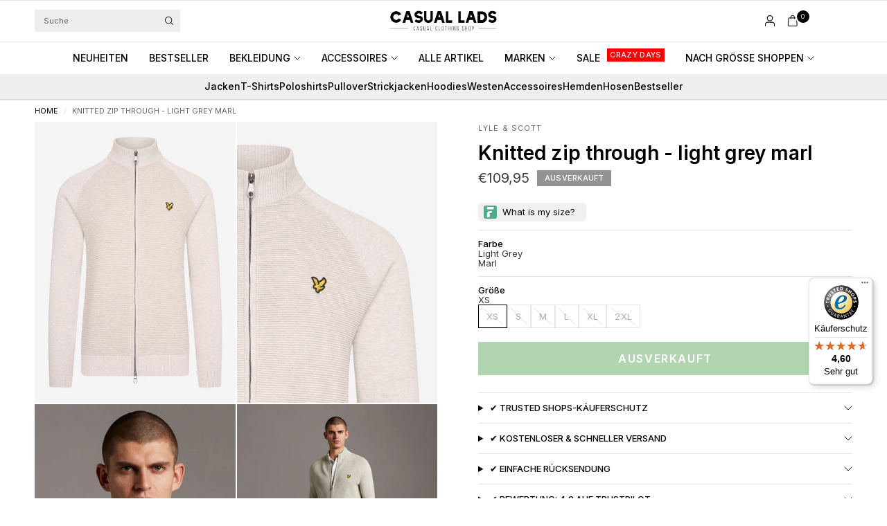

--- FILE ---
content_type: text/html; charset=utf-8
request_url: https://casuallads.de/products/lyle-and-scott-ss21-knitted-zip-through-light-grey-marl
body_size: 55332
content:
<!doctype html><html class="no-js" lang="de" dir="ltr">
<head>

    <!-- Google Tag Manager -->
<script>(function(w,d,s,l,i){w[l]=w[l]||[];w[l].push({'gtm.start':
new Date().getTime(),event:'gtm.js'});var f=d.getElementsByTagName(s)[0],
j=d.createElement(s),dl=l!='dataLayer'?'&l='+l:'';j.async=true;j.src=
'https://www.googletagmanager.com/gtm.js?id='+i+dl;f.parentNode.insertBefore(j,f);
})(window,document,'script','dataLayer','GTM-WRFN687');</script>
<!-- End Google Tag Manager -->
  
	<meta charset="utf-8">
	<meta http-equiv="X-UA-Compatible" content="IE=edge,chrome=1">
	<meta name="viewport" content="width=device-width, initial-scale=1, maximum-scale=5, viewport-fit=cover">
	<meta name="theme-color" content="#ffffff">
	<link rel="canonical" href="https://casuallads.de/products/lyle-and-scott-ss21-knitted-zip-through-light-grey-marl">
	<link rel="preconnect" href="https://cdn.shopify.com" crossorigin>
	<link rel="preload" as="style" href="//casuallads.de/cdn/shop/t/270/assets/app.css?v=29347945894161537681768105605">
<link rel="preload" as="style" href="//casuallads.de/cdn/shop/t/270/assets/product.css?v=39875570412958881231763019245">
<link rel="preload" as="image" href="//casuallads.de/cdn/shop/products/lyle-and-scott-vest-hoge-openstaande-kraag-grijs.jpg?v=1741798562&width=375" imagesrcset="//casuallads.de/cdn/shop/products/lyle-and-scott-vest-hoge-openstaande-kraag-grijs.jpg?v=1741798562&width=375 375w,//casuallads.de/cdn/shop/products/lyle-and-scott-vest-hoge-openstaande-kraag-grijs.jpg?v=1741798562&width=640 640w,//casuallads.de/cdn/shop/products/lyle-and-scott-vest-hoge-openstaande-kraag-grijs.jpg?v=1741798562&width=960 960w,//casuallads.de/cdn/shop/products/lyle-and-scott-vest-hoge-openstaande-kraag-grijs.jpg?v=1741798562&width=1280 1280w" imagesizes="auto">




<link href="//casuallads.de/cdn/shop/t/270/assets/header.js?v=36357594973058244241762851086" as="script" rel="preload">
<link href="//casuallads.de/cdn/shop/t/270/assets/vendor.min.js?v=155183056825146248701762851173" as="script" rel="preload">
<link href="//casuallads.de/cdn/shop/t/270/assets/app.js?v=171856330696062434511762851044" as="script" rel="preload">


<script>
window.lazySizesConfig = window.lazySizesConfig || {};
window.lazySizesConfig.expand = 250;
window.lazySizesConfig.loadMode = 1;
window.lazySizesConfig.loadHidden = false;
</script>


	<link rel="icon" type="image/png" href="//casuallads.de/cdn/shop/files/Casual_Lads_favicon_wit_64px_630e189b-1ac3-4f01-9b77-505689ad5c3f.webp?crop=center&height=32&v=1725009250&width=32">

	<title>
	Lyle and Scott | Größte Kollektion | Schnell bei Ihnen &ndash; Casual Lads
	</title>

	
	<meta name="description" content="Lyle and Scott Kleidung online kaufen? Ja bei Casual Lads! T-Shirts, Pullover, Strickjacken, Jacken und mehr zu günstigen Preisen! Jetzt Sortiment ansehen.">
	
<link rel="preconnect" href="https://fonts.shopifycdn.com" crossorigin>

<meta property="og:site_name" content="Casual Lads">
<meta property="og:url" content="https://casuallads.de/products/lyle-and-scott-ss21-knitted-zip-through-light-grey-marl">
<meta property="og:title" content="Lyle and Scott | Größte Kollektion | Schnell bei Ihnen">
<meta property="og:type" content="product">
<meta property="og:description" content="Lyle and Scott Kleidung online kaufen? Ja bei Casual Lads! T-Shirts, Pullover, Strickjacken, Jacken und mehr zu günstigen Preisen! Jetzt Sortiment ansehen."><meta property="og:image" content="http://casuallads.de/cdn/shop/products/lyle-and-scott-vest-hoge-openstaande-kraag-grijs.jpg?v=1741798562">
  <meta property="og:image:secure_url" content="https://casuallads.de/cdn/shop/products/lyle-and-scott-vest-hoge-openstaande-kraag-grijs.jpg?v=1741798562">
  <meta property="og:image:width" content="1462">
  <meta property="og:image:height" content="2048"><meta property="og:price:amount" content="109,95">
  <meta property="og:price:currency" content="EUR"><meta name="twitter:card" content="summary_large_image">
<meta name="twitter:title" content="Lyle and Scott | Größte Kollektion | Schnell bei Ihnen">
<meta name="twitter:description" content="Lyle and Scott Kleidung online kaufen? Ja bei Casual Lads! T-Shirts, Pullover, Strickjacken, Jacken und mehr zu günstigen Preisen! Jetzt Sortiment ansehen.">


	<link href="//casuallads.de/cdn/shop/t/270/assets/app.css?v=29347945894161537681768105605" rel="stylesheet" type="text/css" media="all" />

		<style>
.product-card--badges,
.badge,
.menu-item-badge {
	font-size: 11px;
	font-weight: 500;
 }
</style>

	<style data-shopify>
	@font-face {
  font-family: Inter;
  font-weight: 400;
  font-style: normal;
  font-display: swap;
  src: url("//casuallads.de/cdn/fonts/inter/inter_n4.b2a3f24c19b4de56e8871f609e73ca7f6d2e2bb9.woff2") format("woff2"),
       url("//casuallads.de/cdn/fonts/inter/inter_n4.af8052d517e0c9ffac7b814872cecc27ae1fa132.woff") format("woff");
}

@font-face {
  font-family: Inter;
  font-weight: 500;
  font-style: normal;
  font-display: swap;
  src: url("//casuallads.de/cdn/fonts/inter/inter_n5.d7101d5e168594dd06f56f290dd759fba5431d97.woff2") format("woff2"),
       url("//casuallads.de/cdn/fonts/inter/inter_n5.5332a76bbd27da00474c136abb1ca3cbbf259068.woff") format("woff");
}

@font-face {
  font-family: Inter;
  font-weight: 600;
  font-style: normal;
  font-display: swap;
  src: url("//casuallads.de/cdn/fonts/inter/inter_n6.771af0474a71b3797eb38f3487d6fb79d43b6877.woff2") format("woff2"),
       url("//casuallads.de/cdn/fonts/inter/inter_n6.88c903d8f9e157d48b73b7777d0642925bcecde7.woff") format("woff");
}

@font-face {
  font-family: Inter;
  font-weight: 400;
  font-style: italic;
  font-display: swap;
  src: url("//casuallads.de/cdn/fonts/inter/inter_i4.feae1981dda792ab80d117249d9c7e0f1017e5b3.woff2") format("woff2"),
       url("//casuallads.de/cdn/fonts/inter/inter_i4.62773b7113d5e5f02c71486623cf828884c85c6e.woff") format("woff");
}

@font-face {
  font-family: Inter;
  font-weight: 600;
  font-style: italic;
  font-display: swap;
  src: url("//casuallads.de/cdn/fonts/inter/inter_i6.3bbe0fe1c7ee4f282f9c2e296f3e4401a48cbe19.woff2") format("woff2"),
       url("//casuallads.de/cdn/fonts/inter/inter_i6.8bea21f57a10d5416ddf685e2c91682ec237876d.woff") format("woff");
}


		@font-face {
  font-family: Inter;
  font-weight: 600;
  font-style: normal;
  font-display: swap;
  src: url("//casuallads.de/cdn/fonts/inter/inter_n6.771af0474a71b3797eb38f3487d6fb79d43b6877.woff2") format("woff2"),
       url("//casuallads.de/cdn/fonts/inter/inter_n6.88c903d8f9e157d48b73b7777d0642925bcecde7.woff") format("woff");
}

@font-face {
  font-family: Inter;
  font-weight: 400;
  font-style: normal;
  font-display: swap;
  src: url("//casuallads.de/cdn/fonts/inter/inter_n4.b2a3f24c19b4de56e8871f609e73ca7f6d2e2bb9.woff2") format("woff2"),
       url("//casuallads.de/cdn/fonts/inter/inter_n4.af8052d517e0c9ffac7b814872cecc27ae1fa132.woff") format("woff");
}

h1,h2,h3,h4,h5,h6,
	.h1,.h2,.h3,.h4,.h5,.h6,
	.logolink.text-logo,
	.heading-font,
	.h1-xlarge,
	.h1-large,
	.customer-addresses .my-address .address-index {
		font-style: normal;
		font-weight: 600;
		font-family: Inter, sans-serif;
	}
	body,
	.body-font {
		font-style: normal;
		font-weight: 400;
		font-family: Inter, sans-serif;
	}
	:root {
		--mobile-swipe-width: calc(90vw - 30px);
		--font-body-scale: 1.0;
		--font-body-line-height-scale: 1.0;
		--font-body-letter-spacing: 0.0em;
		--font-body-medium-weight: 500;
    --font-body-bold-weight: 600;
		--font-announcement-scale: 1.0;
		--font-heading-scale: 1.0;
		--font-heading-line-height-scale: 1.0;
		--font-heading-line-height-scale-large: 1.1;
		--font-heading-letter-spacing: 0.0em;
		--font-navigation-scale: 1.0;
		--font-product-title-scale: 1.0;
		--font-product-title-line-height-scale: 1.0;
		--button-letter-spacing: 0.1em;

		--bg-body: #ffffff;
		--bg-body-rgb: 255,255,255;
		--bg-body-darken: #f7f7f7;
		--payment-terms-background-color: #ffffff;
		--color-body: #000000;
		--color-body-rgb: 0,0,0;
		--color-border: rgba(var(--color-body-rgb), 0.1);
		--color-accent: #000000;
		--color-accent-rgb: 0,0,0;
		--color-heading: #000000;
		--color-heading-rgb: 0,0,0;
		--color-overlay: #000000;
		--color-overlay-rgb: 0,0,0;

		--shopify-accelerated-checkout-button-block-size: 44px;
		--shopify-accelerated-checkout-inline-alignment: center;
		--shopify-accelerated-checkout-skeleton-animation-duration: 0.25s;

		--color-announcement-bar-text: #ffffff;
		--color-announcement-bar-bg: #000000;

		--color-header-bg: #ffffff;
		--color-header-bg-rgb: 255,255,255;
		--color-header-text: #000000;
		--color-header-text-rgb: 0,0,0;

		--solid-button-background: #3c963d;
		--solid-button-background-hover: #327d33;
		--solid-button-background-accent-hover:  #000000;
		--button-border-radius: 0px;
		--shopify-accelerated-checkout-button-border-radius: 0px;

		--color-price: #3d3d3d;
		--color-price-discounted: #d83f3f;
		--color-star: #ce7979;
		--color-dots: #151515;

		--color-inventory-instock: #3c963d;
		--color-inventory-lowstock: #ff0000;

		--section-spacing-mobile: 20px;
		--section-spacing-desktop: 30px;

		--color-badge-text: #ffffff;
		--color-badge-sold-out: #939393;
		--color-badge-sale: #ff0000;
		
		--color-badge-preorder: #369d65;
		--badge-corner-radius: 0px;

		--color-footer-text: #ffffff;
		--color-footer-text-rgb: 255,255,255;
		--color-footer-bg: #000000;
	}.badge[data-badge="crazy-days"]{
				color: #ffffff;
				background: #000000;
			}
		



</style>


	<script>
		window.theme = window.theme || {};
		theme = {
			settings: {
				money_with_currency_format:"€{{amount_with_comma_separator}}",
				cart_drawer:true,
				product_id: 4921287704639,
				animation_easing: 'power1.out'
			},
			routes: {
				root_url: '/',
				cart_url: '/cart',
				cart_add_url: '/cart/add',
				search_url: '/search',
				cart_change_url: '/cart/change',
				cart_update_url: '/cart/update',
				cart_clear_url: '/cart/clear',
				predictive_search_url: '/search/suggest',
			},
			variantStrings: {
        addToCart: `IN DEN WARENKORB`,
        soldOut: `Ausverkauft`,
        unavailable: `Nicht verfügbar`,
        preOrder: `Vorbestellen`,
      },
			strings: {
				requiresTerms: `Sie müssen den Verkaufsbedingungen zustimmen, um zur Kasse gehen zu können`,
				showMore: `Mehr anzeigen`,
				showLess: `Weniger anzeigen`,
				showFilters: `Filter anzeigen`,
				shippingEstimatorNoResults: `Entschuldige, wir liefern leider niche an Deine Adresse.`,
				shippingEstimatorOneResult: `Es gibt eine Versandklasse für Deine Adresse:`,
				shippingEstimatorMultipleResults: `Es gibt mehrere Versandklassen für Deine Adresse:`,
				shippingEstimatorError: `Ein oder mehrere Fehler sind beim Abrufen der Versandklassen aufgetreten:`
			}
		};
	</script>
	<script>window.performance && window.performance.mark && window.performance.mark('shopify.content_for_header.start');</script><meta id="shopify-digital-wallet" name="shopify-digital-wallet" content="/25286152/digital_wallets/dialog">
<meta name="shopify-checkout-api-token" content="1d666e79a641bf6ad9081040e6bb7bfe">
<meta id="in-context-paypal-metadata" data-shop-id="25286152" data-venmo-supported="false" data-environment="production" data-locale="de_DE" data-paypal-v4="true" data-currency="EUR">
<link rel="alternate" hreflang="x-default" href="https://casuallads.nl/products/lyle-and-scott-ss21-knitted-zip-through-light-grey-marl">
<link rel="alternate" hreflang="nl" href="https://casuallads.nl/products/lyle-and-scott-ss21-knitted-zip-through-light-grey-marl">
<link rel="alternate" hreflang="en-MA" href="https://casuallads.com/products/lyle-and-scott-ss21-knitted-zip-through-light-grey-marl">
<link rel="alternate" hreflang="en-AW" href="https://casuallads.com/products/lyle-and-scott-ss21-knitted-zip-through-light-grey-marl">
<link rel="alternate" hreflang="en-CW" href="https://casuallads.com/products/lyle-and-scott-ss21-knitted-zip-through-light-grey-marl">
<link rel="alternate" hreflang="en-DO" href="https://casuallads.com/products/lyle-and-scott-ss21-knitted-zip-through-light-grey-marl">
<link rel="alternate" hreflang="en-AL" href="https://casuallads.com/products/lyle-and-scott-ss21-knitted-zip-through-light-grey-marl">
<link rel="alternate" hreflang="en-AD" href="https://casuallads.com/products/lyle-and-scott-ss21-knitted-zip-through-light-grey-marl">
<link rel="alternate" hreflang="en-BY" href="https://casuallads.com/products/lyle-and-scott-ss21-knitted-zip-through-light-grey-marl">
<link rel="alternate" hreflang="en-BA" href="https://casuallads.com/products/lyle-and-scott-ss21-knitted-zip-through-light-grey-marl">
<link rel="alternate" hreflang="en-BG" href="https://casuallads.com/products/lyle-and-scott-ss21-knitted-zip-through-light-grey-marl">
<link rel="alternate" hreflang="en-HR" href="https://casuallads.com/products/lyle-and-scott-ss21-knitted-zip-through-light-grey-marl">
<link rel="alternate" hreflang="en-CY" href="https://casuallads.com/products/lyle-and-scott-ss21-knitted-zip-through-light-grey-marl">
<link rel="alternate" hreflang="en-CZ" href="https://casuallads.com/products/lyle-and-scott-ss21-knitted-zip-through-light-grey-marl">
<link rel="alternate" hreflang="en-DK" href="https://casuallads.com/products/lyle-and-scott-ss21-knitted-zip-through-light-grey-marl">
<link rel="alternate" hreflang="en-EE" href="https://casuallads.com/products/lyle-and-scott-ss21-knitted-zip-through-light-grey-marl">
<link rel="alternate" hreflang="en-FI" href="https://casuallads.com/products/lyle-and-scott-ss21-knitted-zip-through-light-grey-marl">
<link rel="alternate" hreflang="en-GE" href="https://casuallads.com/products/lyle-and-scott-ss21-knitted-zip-through-light-grey-marl">
<link rel="alternate" hreflang="en-GI" href="https://casuallads.com/products/lyle-and-scott-ss21-knitted-zip-through-light-grey-marl">
<link rel="alternate" hreflang="en-GR" href="https://casuallads.com/products/lyle-and-scott-ss21-knitted-zip-through-light-grey-marl">
<link rel="alternate" hreflang="en-GL" href="https://casuallads.com/products/lyle-and-scott-ss21-knitted-zip-through-light-grey-marl">
<link rel="alternate" hreflang="en-HU" href="https://casuallads.com/products/lyle-and-scott-ss21-knitted-zip-through-light-grey-marl">
<link rel="alternate" hreflang="en-IS" href="https://casuallads.com/products/lyle-and-scott-ss21-knitted-zip-through-light-grey-marl">
<link rel="alternate" hreflang="en-IE" href="https://casuallads.com/products/lyle-and-scott-ss21-knitted-zip-through-light-grey-marl">
<link rel="alternate" hreflang="en-IT" href="https://casuallads.com/products/lyle-and-scott-ss21-knitted-zip-through-light-grey-marl">
<link rel="alternate" hreflang="en-XK" href="https://casuallads.com/products/lyle-and-scott-ss21-knitted-zip-through-light-grey-marl">
<link rel="alternate" hreflang="en-LV" href="https://casuallads.com/products/lyle-and-scott-ss21-knitted-zip-through-light-grey-marl">
<link rel="alternate" hreflang="en-LI" href="https://casuallads.com/products/lyle-and-scott-ss21-knitted-zip-through-light-grey-marl">
<link rel="alternate" hreflang="en-LT" href="https://casuallads.com/products/lyle-and-scott-ss21-knitted-zip-through-light-grey-marl">
<link rel="alternate" hreflang="en-LU" href="https://casuallads.com/products/lyle-and-scott-ss21-knitted-zip-through-light-grey-marl">
<link rel="alternate" hreflang="en-MK" href="https://casuallads.com/products/lyle-and-scott-ss21-knitted-zip-through-light-grey-marl">
<link rel="alternate" hreflang="en-MT" href="https://casuallads.com/products/lyle-and-scott-ss21-knitted-zip-through-light-grey-marl">
<link rel="alternate" hreflang="en-MD" href="https://casuallads.com/products/lyle-and-scott-ss21-knitted-zip-through-light-grey-marl">
<link rel="alternate" hreflang="en-MC" href="https://casuallads.com/products/lyle-and-scott-ss21-knitted-zip-through-light-grey-marl">
<link rel="alternate" hreflang="en-ME" href="https://casuallads.com/products/lyle-and-scott-ss21-knitted-zip-through-light-grey-marl">
<link rel="alternate" hreflang="en-NO" href="https://casuallads.com/products/lyle-and-scott-ss21-knitted-zip-through-light-grey-marl">
<link rel="alternate" hreflang="en-PL" href="https://casuallads.com/products/lyle-and-scott-ss21-knitted-zip-through-light-grey-marl">
<link rel="alternate" hreflang="en-PT" href="https://casuallads.com/products/lyle-and-scott-ss21-knitted-zip-through-light-grey-marl">
<link rel="alternate" hreflang="en-RO" href="https://casuallads.com/products/lyle-and-scott-ss21-knitted-zip-through-light-grey-marl">
<link rel="alternate" hreflang="en-RS" href="https://casuallads.com/products/lyle-and-scott-ss21-knitted-zip-through-light-grey-marl">
<link rel="alternate" hreflang="en-SK" href="https://casuallads.com/products/lyle-and-scott-ss21-knitted-zip-through-light-grey-marl">
<link rel="alternate" hreflang="en-SI" href="https://casuallads.com/products/lyle-and-scott-ss21-knitted-zip-through-light-grey-marl">
<link rel="alternate" hreflang="en-ES" href="https://casuallads.com/products/lyle-and-scott-ss21-knitted-zip-through-light-grey-marl">
<link rel="alternate" hreflang="en-SE" href="https://casuallads.com/products/lyle-and-scott-ss21-knitted-zip-through-light-grey-marl">
<link rel="alternate" hreflang="en-CH" href="https://casuallads.com/products/lyle-and-scott-ss21-knitted-zip-through-light-grey-marl">
<link rel="alternate" hreflang="en-TR" href="https://casuallads.com/products/lyle-and-scott-ss21-knitted-zip-through-light-grey-marl">
<link rel="alternate" hreflang="en-GB" href="https://casuallads.com/products/lyle-and-scott-ss21-knitted-zip-through-light-grey-marl">
<link rel="alternate" hreflang="en-VA" href="https://casuallads.com/products/lyle-and-scott-ss21-knitted-zip-through-light-grey-marl">
<link rel="alternate" hreflang="en-AU" href="https://casuallads.com/products/lyle-and-scott-ss21-knitted-zip-through-light-grey-marl">
<link rel="alternate" hreflang="en-NZ" href="https://casuallads.com/products/lyle-and-scott-ss21-knitted-zip-through-light-grey-marl">
<link rel="alternate" hreflang="en-CA" href="https://casuallads.com/products/lyle-and-scott-ss21-knitted-zip-through-light-grey-marl">
<link rel="alternate" hreflang="en-MX" href="https://casuallads.com/products/lyle-and-scott-ss21-knitted-zip-through-light-grey-marl">
<link rel="alternate" hreflang="en-US" href="https://casuallads.com/products/lyle-and-scott-ss21-knitted-zip-through-light-grey-marl">
<link rel="alternate" hreflang="en-AR" href="https://casuallads.com/products/lyle-and-scott-ss21-knitted-zip-through-light-grey-marl">
<link rel="alternate" hreflang="en-BR" href="https://casuallads.com/products/lyle-and-scott-ss21-knitted-zip-through-light-grey-marl">
<link rel="alternate" hreflang="en-BQ" href="https://casuallads.com/products/lyle-and-scott-ss21-knitted-zip-through-light-grey-marl">
<link rel="alternate" hreflang="de-AT" href="https://casuallads.de/products/lyle-and-scott-ss21-knitted-zip-through-light-grey-marl">
<link rel="alternate" hreflang="de-DE" href="https://casuallads.de/products/lyle-and-scott-ss21-knitted-zip-through-light-grey-marl">
<link rel="alternate" type="application/json+oembed" href="https://casuallads.de/products/lyle-and-scott-ss21-knitted-zip-through-light-grey-marl.oembed">
<script async="async" src="/checkouts/internal/preloads.js?locale=de-AT"></script>
<script id="apple-pay-shop-capabilities" type="application/json">{"shopId":25286152,"countryCode":"NL","currencyCode":"EUR","merchantCapabilities":["supports3DS"],"merchantId":"gid:\/\/shopify\/Shop\/25286152","merchantName":"Casual Lads","requiredBillingContactFields":["postalAddress","email"],"requiredShippingContactFields":["postalAddress","email"],"shippingType":"shipping","supportedNetworks":["visa","maestro","masterCard","amex"],"total":{"type":"pending","label":"Casual Lads","amount":"1.00"},"shopifyPaymentsEnabled":true,"supportsSubscriptions":true}</script>
<script id="shopify-features" type="application/json">{"accessToken":"1d666e79a641bf6ad9081040e6bb7bfe","betas":["rich-media-storefront-analytics"],"domain":"casuallads.de","predictiveSearch":true,"shopId":25286152,"locale":"de"}</script>
<script>var Shopify = Shopify || {};
Shopify.shop = "casual-lads.myshopify.com";
Shopify.locale = "de";
Shopify.currency = {"active":"EUR","rate":"1.0"};
Shopify.country = "AT";
Shopify.theme = {"name":"Theme Develop V2","id":182470443342,"schema_name":"Ascension","schema_version":"2.1.0","theme_store_id":3223,"role":"main"};
Shopify.theme.handle = "null";
Shopify.theme.style = {"id":null,"handle":null};
Shopify.cdnHost = "casuallads.de/cdn";
Shopify.routes = Shopify.routes || {};
Shopify.routes.root = "/";</script>
<script type="module">!function(o){(o.Shopify=o.Shopify||{}).modules=!0}(window);</script>
<script>!function(o){function n(){var o=[];function n(){o.push(Array.prototype.slice.apply(arguments))}return n.q=o,n}var t=o.Shopify=o.Shopify||{};t.loadFeatures=n(),t.autoloadFeatures=n()}(window);</script>
<script id="shop-js-analytics" type="application/json">{"pageType":"product"}</script>
<script defer="defer" async type="module" src="//casuallads.de/cdn/shopifycloud/shop-js/modules/v2/client.init-shop-cart-sync_e98Ab_XN.de.esm.js"></script>
<script defer="defer" async type="module" src="//casuallads.de/cdn/shopifycloud/shop-js/modules/v2/chunk.common_Pcw9EP95.esm.js"></script>
<script defer="defer" async type="module" src="//casuallads.de/cdn/shopifycloud/shop-js/modules/v2/chunk.modal_CzmY4ZhL.esm.js"></script>
<script type="module">
  await import("//casuallads.de/cdn/shopifycloud/shop-js/modules/v2/client.init-shop-cart-sync_e98Ab_XN.de.esm.js");
await import("//casuallads.de/cdn/shopifycloud/shop-js/modules/v2/chunk.common_Pcw9EP95.esm.js");
await import("//casuallads.de/cdn/shopifycloud/shop-js/modules/v2/chunk.modal_CzmY4ZhL.esm.js");

  window.Shopify.SignInWithShop?.initShopCartSync?.({"fedCMEnabled":true,"windoidEnabled":true});

</script>
<script>(function() {
  var isLoaded = false;
  function asyncLoad() {
    if (isLoaded) return;
    isLoaded = true;
    var urls = ["https:\/\/ecommplugins-scripts.trustpilot.com\/v2.1\/js\/header.min.js?settings=eyJrZXkiOiJlcG1RejJyZjRyUVhsd09SIiwicyI6Im5vbmUifQ==\u0026v=2.5\u0026shop=casual-lads.myshopify.com","https:\/\/ecommplugins-trustboxsettings.trustpilot.com\/casual-lads.myshopify.com.js?settings=1629975189708\u0026shop=casual-lads.myshopify.com","https:\/\/widget.trustpilot.com\/bootstrap\/v5\/tp.widget.sync.bootstrap.min.js?shop=casual-lads.myshopify.com","https:\/\/d26ky332zktp97.cloudfront.net\/shops\/b86xHhiR5XJiQNx96\/colibrius-m.js?shop=casual-lads.myshopify.com","https:\/\/tseish-app.connect.trustedshops.com\/esc.js?apiBaseUrl=aHR0cHM6Ly90c2Vpc2gtYXBwLmNvbm5lY3QudHJ1c3RlZHNob3BzLmNvbQ==\u0026instanceId=Y2FzdWFsLWxhZHMubXlzaG9waWZ5LmNvbQ==\u0026shop=casual-lads.myshopify.com","\/\/cdn.app.metorik.com\/js\/shopify\/mtk.js?shop=casual-lads.myshopify.com"];
    for (var i = 0; i < urls.length; i++) {
      var s = document.createElement('script');
      s.type = 'text/javascript';
      s.async = true;
      s.src = urls[i];
      var x = document.getElementsByTagName('script')[0];
      x.parentNode.insertBefore(s, x);
    }
  };
  if(window.attachEvent) {
    window.attachEvent('onload', asyncLoad);
  } else {
    window.addEventListener('load', asyncLoad, false);
  }
})();</script>
<script id="__st">var __st={"a":25286152,"offset":3600,"reqid":"5ac080a5-faf3-44fb-95cd-70feb26c4d90-1769462895","pageurl":"casuallads.de\/products\/lyle-and-scott-ss21-knitted-zip-through-light-grey-marl","u":"fc0355b2f3db","p":"product","rtyp":"product","rid":4921287704639};</script>
<script>window.ShopifyPaypalV4VisibilityTracking = true;</script>
<script id="captcha-bootstrap">!function(){'use strict';const t='contact',e='account',n='new_comment',o=[[t,t],['blogs',n],['comments',n],[t,'customer']],c=[[e,'customer_login'],[e,'guest_login'],[e,'recover_customer_password'],[e,'create_customer']],r=t=>t.map((([t,e])=>`form[action*='/${t}']:not([data-nocaptcha='true']) input[name='form_type'][value='${e}']`)).join(','),a=t=>()=>t?[...document.querySelectorAll(t)].map((t=>t.form)):[];function s(){const t=[...o],e=r(t);return a(e)}const i='password',u='form_key',d=['recaptcha-v3-token','g-recaptcha-response','h-captcha-response',i],f=()=>{try{return window.sessionStorage}catch{return}},m='__shopify_v',_=t=>t.elements[u];function p(t,e,n=!1){try{const o=window.sessionStorage,c=JSON.parse(o.getItem(e)),{data:r}=function(t){const{data:e,action:n}=t;return t[m]||n?{data:e,action:n}:{data:t,action:n}}(c);for(const[e,n]of Object.entries(r))t.elements[e]&&(t.elements[e].value=n);n&&o.removeItem(e)}catch(o){console.error('form repopulation failed',{error:o})}}const l='form_type',E='cptcha';function T(t){t.dataset[E]=!0}const w=window,h=w.document,L='Shopify',v='ce_forms',y='captcha';let A=!1;((t,e)=>{const n=(g='f06e6c50-85a8-45c8-87d0-21a2b65856fe',I='https://cdn.shopify.com/shopifycloud/storefront-forms-hcaptcha/ce_storefront_forms_captcha_hcaptcha.v1.5.2.iife.js',D={infoText:'Durch hCaptcha geschützt',privacyText:'Datenschutz',termsText:'Allgemeine Geschäftsbedingungen'},(t,e,n)=>{const o=w[L][v],c=o.bindForm;if(c)return c(t,g,e,D).then(n);var r;o.q.push([[t,g,e,D],n]),r=I,A||(h.body.append(Object.assign(h.createElement('script'),{id:'captcha-provider',async:!0,src:r})),A=!0)});var g,I,D;w[L]=w[L]||{},w[L][v]=w[L][v]||{},w[L][v].q=[],w[L][y]=w[L][y]||{},w[L][y].protect=function(t,e){n(t,void 0,e),T(t)},Object.freeze(w[L][y]),function(t,e,n,w,h,L){const[v,y,A,g]=function(t,e,n){const i=e?o:[],u=t?c:[],d=[...i,...u],f=r(d),m=r(i),_=r(d.filter((([t,e])=>n.includes(e))));return[a(f),a(m),a(_),s()]}(w,h,L),I=t=>{const e=t.target;return e instanceof HTMLFormElement?e:e&&e.form},D=t=>v().includes(t);t.addEventListener('submit',(t=>{const e=I(t);if(!e)return;const n=D(e)&&!e.dataset.hcaptchaBound&&!e.dataset.recaptchaBound,o=_(e),c=g().includes(e)&&(!o||!o.value);(n||c)&&t.preventDefault(),c&&!n&&(function(t){try{if(!f())return;!function(t){const e=f();if(!e)return;const n=_(t);if(!n)return;const o=n.value;o&&e.removeItem(o)}(t);const e=Array.from(Array(32),(()=>Math.random().toString(36)[2])).join('');!function(t,e){_(t)||t.append(Object.assign(document.createElement('input'),{type:'hidden',name:u})),t.elements[u].value=e}(t,e),function(t,e){const n=f();if(!n)return;const o=[...t.querySelectorAll(`input[type='${i}']`)].map((({name:t})=>t)),c=[...d,...o],r={};for(const[a,s]of new FormData(t).entries())c.includes(a)||(r[a]=s);n.setItem(e,JSON.stringify({[m]:1,action:t.action,data:r}))}(t,e)}catch(e){console.error('failed to persist form',e)}}(e),e.submit())}));const S=(t,e)=>{t&&!t.dataset[E]&&(n(t,e.some((e=>e===t))),T(t))};for(const o of['focusin','change'])t.addEventListener(o,(t=>{const e=I(t);D(e)&&S(e,y())}));const B=e.get('form_key'),M=e.get(l),P=B&&M;t.addEventListener('DOMContentLoaded',(()=>{const t=y();if(P)for(const e of t)e.elements[l].value===M&&p(e,B);[...new Set([...A(),...v().filter((t=>'true'===t.dataset.shopifyCaptcha))])].forEach((e=>S(e,t)))}))}(h,new URLSearchParams(w.location.search),n,t,e,['guest_login'])})(!0,!0)}();</script>
<script integrity="sha256-4kQ18oKyAcykRKYeNunJcIwy7WH5gtpwJnB7kiuLZ1E=" data-source-attribution="shopify.loadfeatures" defer="defer" src="//casuallads.de/cdn/shopifycloud/storefront/assets/storefront/load_feature-a0a9edcb.js" crossorigin="anonymous"></script>
<script data-source-attribution="shopify.dynamic_checkout.dynamic.init">var Shopify=Shopify||{};Shopify.PaymentButton=Shopify.PaymentButton||{isStorefrontPortableWallets:!0,init:function(){window.Shopify.PaymentButton.init=function(){};var t=document.createElement("script");t.src="https://casuallads.de/cdn/shopifycloud/portable-wallets/latest/portable-wallets.de.js",t.type="module",document.head.appendChild(t)}};
</script>
<script data-source-attribution="shopify.dynamic_checkout.buyer_consent">
  function portableWalletsHideBuyerConsent(e){var t=document.getElementById("shopify-buyer-consent"),n=document.getElementById("shopify-subscription-policy-button");t&&n&&(t.classList.add("hidden"),t.setAttribute("aria-hidden","true"),n.removeEventListener("click",e))}function portableWalletsShowBuyerConsent(e){var t=document.getElementById("shopify-buyer-consent"),n=document.getElementById("shopify-subscription-policy-button");t&&n&&(t.classList.remove("hidden"),t.removeAttribute("aria-hidden"),n.addEventListener("click",e))}window.Shopify?.PaymentButton&&(window.Shopify.PaymentButton.hideBuyerConsent=portableWalletsHideBuyerConsent,window.Shopify.PaymentButton.showBuyerConsent=portableWalletsShowBuyerConsent);
</script>
<script data-source-attribution="shopify.dynamic_checkout.cart.bootstrap">document.addEventListener("DOMContentLoaded",(function(){function t(){return document.querySelector("shopify-accelerated-checkout-cart, shopify-accelerated-checkout")}if(t())Shopify.PaymentButton.init();else{new MutationObserver((function(e,n){t()&&(Shopify.PaymentButton.init(),n.disconnect())})).observe(document.body,{childList:!0,subtree:!0})}}));
</script>
<link id="shopify-accelerated-checkout-styles" rel="stylesheet" media="screen" href="https://casuallads.de/cdn/shopifycloud/portable-wallets/latest/accelerated-checkout-backwards-compat.css" crossorigin="anonymous">
<style id="shopify-accelerated-checkout-cart">
        #shopify-buyer-consent {
  margin-top: 1em;
  display: inline-block;
  width: 100%;
}

#shopify-buyer-consent.hidden {
  display: none;
}

#shopify-subscription-policy-button {
  background: none;
  border: none;
  padding: 0;
  text-decoration: underline;
  font-size: inherit;
  cursor: pointer;
}

#shopify-subscription-policy-button::before {
  box-shadow: none;
}

      </style>

<script>window.performance && window.performance.mark && window.performance.mark('shopify.content_for_header.end');</script> <!-- Header hook for plugins -->

	<script>document.documentElement.className = document.documentElement.className.replace('no-js', 'js');</script>
	
<!-- BEGIN app block: shopify://apps/geo-pro-geolocation/blocks/geopro/16fc5313-7aee-4e90-ac95-f50fc7c8b657 --><!-- This snippet is used to load Geo:Pro data on the storefront -->
<meta class='geo-ip' content='[base64]'>
<!-- This snippet initializes the plugin -->
<script async>
  try {
    const loadGeoPro=()=>{let e=e=>{if(!e||e.isCrawler||"success"!==e.message){window.geopro_cancel="1";return}let o=e.isAdmin?"el-geoip-location-admin":"el-geoip-location",s=Date.now()+864e5;localStorage.setItem(o,JSON.stringify({value:e.data,expires:s})),e.isAdmin&&localStorage.setItem("el-geoip-admin",JSON.stringify({value:"1",expires:s}))},o=new XMLHttpRequest;o.open("GET","https://geo.geoproapp.com?x-api-key=91e359ab7-2b63-539e-1de2-c4bf731367a7",!0),o.responseType="json",o.onload=()=>e(200===o.status?o.response:null),o.send()},load=!["el-geoip-location-admin","el-geoip-location"].some(e=>{try{let o=JSON.parse(localStorage.getItem(e));return o&&o.expires>Date.now()}catch(s){return!1}});load&&loadGeoPro();
  } catch(e) {
    console.warn('Geo:Pro error', e);
    window.geopro_cancel = '1';
  }
</script>
<script src="https://cdn.shopify.com/extensions/019b746b-26da-7a64-a671-397924f34f11/easylocation-195/assets/easylocation-storefront.min.js" type="text/javascript" async></script>


<!-- END app block --><!-- BEGIN app block: shopify://apps/klaviyo-email-marketing-sms/blocks/klaviyo-onsite-embed/2632fe16-c075-4321-a88b-50b567f42507 -->












  <script async src="https://static.klaviyo.com/onsite/js/WSLNqj/klaviyo.js?company_id=WSLNqj"></script>
  <script>!function(){if(!window.klaviyo){window._klOnsite=window._klOnsite||[];try{window.klaviyo=new Proxy({},{get:function(n,i){return"push"===i?function(){var n;(n=window._klOnsite).push.apply(n,arguments)}:function(){for(var n=arguments.length,o=new Array(n),w=0;w<n;w++)o[w]=arguments[w];var t="function"==typeof o[o.length-1]?o.pop():void 0,e=new Promise((function(n){window._klOnsite.push([i].concat(o,[function(i){t&&t(i),n(i)}]))}));return e}}})}catch(n){window.klaviyo=window.klaviyo||[],window.klaviyo.push=function(){var n;(n=window._klOnsite).push.apply(n,arguments)}}}}();</script>

  
    <script id="viewed_product">
      if (item == null) {
        var _learnq = _learnq || [];

        var MetafieldReviews = null
        var MetafieldYotpoRating = null
        var MetafieldYotpoCount = null
        var MetafieldLooxRating = null
        var MetafieldLooxCount = null
        var okendoProduct = null
        var okendoProductReviewCount = null
        var okendoProductReviewAverageValue = null
        try {
          // The following fields are used for Customer Hub recently viewed in order to add reviews.
          // This information is not part of __kla_viewed. Instead, it is part of __kla_viewed_reviewed_items
          MetafieldReviews = {};
          MetafieldYotpoRating = null
          MetafieldYotpoCount = null
          MetafieldLooxRating = null
          MetafieldLooxCount = null

          okendoProduct = null
          // If the okendo metafield is not legacy, it will error, which then requires the new json formatted data
          if (okendoProduct && 'error' in okendoProduct) {
            okendoProduct = null
          }
          okendoProductReviewCount = okendoProduct ? okendoProduct.reviewCount : null
          okendoProductReviewAverageValue = okendoProduct ? okendoProduct.reviewAverageValue : null
        } catch (error) {
          console.error('Error in Klaviyo onsite reviews tracking:', error);
        }

        var item = {
          Name: "Knitted zip through - light grey marl",
          ProductID: 4921287704639,
          Categories: ["'sale26'","Herbst","Kapuzenpullover und Westen","Kleidung","Pullover und Strickjacken (interner Gebrauch) nicht löschen","Winter"],
          ImageURL: "https://casuallads.de/cdn/shop/products/lyle-and-scott-vest-hoge-openstaande-kraag-grijs_grande.jpg?v=1741798562",
          URL: "https://casuallads.de/products/lyle-and-scott-ss21-knitted-zip-through-light-grey-marl",
          Brand: "Lyle \u0026 Scott",
          Price: "€109,95",
          Value: "109,95",
          CompareAtPrice: "€0,00"
        };
        _learnq.push(['track', 'Viewed Product', item]);
        _learnq.push(['trackViewedItem', {
          Title: item.Name,
          ItemId: item.ProductID,
          Categories: item.Categories,
          ImageUrl: item.ImageURL,
          Url: item.URL,
          Metadata: {
            Brand: item.Brand,
            Price: item.Price,
            Value: item.Value,
            CompareAtPrice: item.CompareAtPrice
          },
          metafields:{
            reviews: MetafieldReviews,
            yotpo:{
              rating: MetafieldYotpoRating,
              count: MetafieldYotpoCount,
            },
            loox:{
              rating: MetafieldLooxRating,
              count: MetafieldLooxCount,
            },
            okendo: {
              rating: okendoProductReviewAverageValue,
              count: okendoProductReviewCount,
            }
          }
        }]);
      }
    </script>
  




  <script>
    window.klaviyoReviewsProductDesignMode = false
  </script>







<!-- END app block --><!-- BEGIN app block: shopify://apps/analyzify-ga4-ads-tracking/blocks/app-embed-v4/69637cfd-dd6f-4511-aa97-7037cfb5515c -->


<!-- BEGIN app snippet: an_analyzify_settings -->







<script defer>
  // AN_ANALYZIFY_SETTINGS
  (() => {
    try {
      const startTime = performance.now();
      window.analyzify = window.analyzify || {};
  
      window.analyzify.log = (t, groupName, nestedGroupName) => {
        try {
          const styles = {
            default: 'color:#fff;background:#413389;',
            an_analyzify: 'color:#fff;background:#1f77b4;', 
            an_analyzify_settings: 'color:#fff;background:#ff7f0e;', 
            an_fb: 'color:#fff;background:#2ca02c;', 
            an_criteo: 'color:#fff;background:#d62728;', 
            an_bing: 'color:#fff;background:#9467bd;', 
            an_clarity: 'color:#fff;background:#8c564b;', 
            an_hotjar: 'color:#fff;background:#8c564b;', 
            an_gtm: 'color:#fff;background:#e377c2;', 
            an_klaviyo: 'color:#fff;background:#7f7f7f;', 
            an_pinterest: 'color:#fff;background:#bcbd22;', 
            an_rebuy: 'color:#fff;background:#17becf;', 
            an_tiktok: 'color:#fff;background:#ffbb78;', 
            an_x: 'color:#fff;background:#98df8a;', 
            an_consent: 'color:#fff;background:#ff9896;' 
          };

          if (window.analyzify.logging && t != null) {
            const style = styles[groupName] || styles['default'];
            console.log(`%c[${groupName || 'Analyzify'}]${nestedGroupName ? ` ${nestedGroupName}` : ''}`, style, t);
            analyzify.logs.push(t);
            if (analyzify?.stopAtLog) {
              debugger;
            }
          }
        } catch (error) {
          console.error("Error processing analyzify settings:", error);
        }
      }

      (() => {
        try {
          window.analyzify = {
            ...window.analyzify,
            logging: "" == "true",
            logs: [],
            testing_environment: false,
            consent_version: null,
            initial_load: {},
            variant_changed_with_view_item: false,
            chunk_size: 25,
            properties: {
              GTM: {
                status: true,
                id: "",
                multiple_view_item_list: false,
                feed_country: "",
                feed_region: "",
                feed_language: "",
                merchant_id: "",
                enhanced_params: true,
                replace_session_id: false,
                replace_gclid: false,
                variant_changed: true,
                generate_lead: true,
              },
              GADS: {
                status:false, 
                conversion_linker:false, 
                allow_ad_personalization_signals:false,
                ads_data_redaction:false,
                url_passthrough:false,
                primary: {
                  status:false,
                  id: "",
                  feed_country: "NL",
                  feed_region: "NL",
                  merchant_id: "",
                  feed_language: "",
                  product_id_format: "product_sku", 
                  replace_session_id:false,
                  replace_gclid:false,
                  remarketing: {
                    status:false,
                    gads_remarketing_id_format: "product_sku",
                    events: { 
                      view_item_list: false, 
                      view_item: false,
                      add_to_cart: false,
                      remove_from_cart: false,
                      begin_checkout: false,
                      purchase: false,
                      generate_lead: false,
                    }
                  },
                  conversions: {
                    view_item: {
                        status: false,
                        value: "",
                    },
                    add_to_cart: {
                        status: false,
                        value: "",
                    },
                    begin_checkout: {
                        status: false,
                        value: "",
                    },
                    purchase: {
                        status: false,
                        value: "",
                    },
                    generate_lead: {
                      status: false,
                      value: "",
                    }
                  }
                },
                secondary: {
                  status: false,
                  id: "",
                  feed_country: "",
                  feed_region: "",
                  merchant_id: "",
                  feed_language: "",
                  product_id_format: "product_sku",
                  remarketing: {
                    gads_remarketing_id_format: "product_sku",
                    status: false,
                    events: {
                      view_item_list: false,
                      view_item: false,
                      add_to_cart: false,
                      remove_from_cart: false,
                      begin_checkout: false,
                      purchase: false,
                      generate_lead: false,
                    }
                  },
                  conversions: {
                    view_item: {
                      status: false,
                      value: "",
                    },
                    add_to_cart:{
                      status: false,
                      value: "",
                    },
                    begin_checkout:{
                      status: false,
                      value: "",
                    },
                    purchase:{
                      status: false,
                      value: "",
                    },
                    generate_lead: {
                      status: false,
                      value: "",
                    }
                  }
                }
              },
              GA4: {
                status: false,
                multiple_view_item_list: false,
                enhanced_params: true,
                all_forms: false,
                primary: {
                  status: false,
                  id: "",
                  product_id_format: "product_sku",
                  replace_session_id: false,
                  events: {
                    variant_changed: true,
                    view_item_list: false,
                    select_item: false,
                    nav_click: false,
                    view_item: false,
                    add_to_cart: false,
                    add_to_wishlist: false,
                    view_cart: false,
                    remove_from_cart: false,
                    begin_checkout: false,
                    purchase: false,
                    generate_lead: true,
                    page_404: true,
                  }
                },
                secondary: {
                  status: false,
                  id: "",
                  product_id_format: "product_sku",
                  replace_session_id: false,
                  events: {
                      variant_changed: true,
                      view_item_list: false,
                      select_item: false,
                      nav_click: false,
                      view_item: false,
                      add_to_cart: false,
                      add_to_wishlist: false,
                      view_cart: false,
                      remove_from_cart: false,
                      begin_checkout: false,
                      purchase: false,
                      generate_lead: true, // @check & set: false
                      page_404: true,
                  }
                } 
              },
              X: {
                status: false,
                id:"",
                product_id_format: "product_sku",
                events:{
                    page_view: "",
                    add_to_cart: "",
                    begin_checkout: "",
                    search: ""
                }
              },
              BING: {
                status: false,
                id: "",
                product_id_format: "product_sku",
                events: {
                    home: true,
                    view_item: true,
                    view_item_list: true,
                    view_cart: true,
                    search: true,
                    add_to_cart: false,
                    begin_checkout: false,
                    purchase: false
                }
              },
              FACEBOOK: {
                status: false,
                all_forms: false,
                primary: {
                    status: false,
                    id: "",
                    product_id_format: "",
                    events: {
                        view_content: false,
                        view_collection: true,
                        search: false,
                        add_to_cart: false,
                        add_to_wishlist: false,
                        view_cart: true,
                        initiate_checkout: false,
                        add_payment_info: false,
                        generate_lead: true,
                        purchase: false,
                    }
                },
                secondary: {
                    status: false,
                    id: "",
                    product_id_format: "",
                    events: {
                        view_content: false,
                        view_collection: true,
                        search: false,
                        add_to_cart: false,
                        add_to_wishlist: false,
                        view_cart: true,
                        initiate_checkout: false,
                        add_payment_info: false,
                        generate_lead: true,
                        purchase: false,
                    }
                }
              },
              SERVERSIDE: {
                store_id: null,
                status: false,
                measurement_id: null,
                datalayer: false,
                endpoint: 'https://analyzifycdn.com/collect',
                testEndpoint: 'https://stag.analyzifycdn.com/collect', 
                azfy_attribution: 'dual',
                shop_domain: "casuallads.nl",
                all_forms: false,
                events: {
                    add_to_cart: false,
                    view_item: true,
                    page_view: true,
                    begin_checkout: false,
                    search: true,
                    generate_lead: true,
                },
                sendCartUpdateDebug: false,
              },
              PINTEREST:{
                status: false,
                id: "",
                product_id_format: "product_sku",
                events:{
                    view_item_list: false,
                    view_item: false,
                    add_to_cart: false,
                    purchase: false,
                }
              },
              CRITEO:{
                status: false,
                id: "",
                product_id_format: "product_sku",
                events:{
                    view_item_list: false,
                    view_item: false,
                    add_to_cart: false,
                    view_cart: false,
                    purchase: false,
                }
              },
              CLARITY:{
                status: false,
                id: "",
                events: {
                  view_item: false,
                  view_item_list: false,
                  view_cart: false,
                  add_to_cart: false,
                  add_to_wishlist: false,
                  remove_from_cart: false,
                  begin_checkout: false,
                  search: false,
                }
              },
              HOTJAR:{
                status: false,
                id: "",
                events: {
                  view_item: false,
                  view_item_list: false,
                  view_cart: false,
                  add_to_cart: false,
                  add_to_wishlist: false,
                  remove_from_cart: false,
                  begin_checkout: false,
                  search: false,
                }
              },             
              SNAPCHAT:{
                status: false,
                id: "",
                events: {
                  view_item: false,
                  add_to_cart: false,
                  initiate_checkout: false,
                },
                product_id_format: "product_sku",
              },
              KLAVIYO:{
                status: false,
                id: "",
                product_id_format: "product_sku",
                events:{
                    subscribe: false, // did not seem to be defined in the settings
                    view_item_list: false,
                    view_item: false,
                    add_to_cart: false,
                    add_to_wishlist: true,
                    begin_checkout: false,
                    search: false,
                    purchase: false, // did not seem to be defined in the settings
                }
              },
              
              TIKTOK:{
                status: false,
                id: "",
                product_id_format: "product_sku",
                all_forms: false,
                events:{
                    view_item: false,
                    add_to_cart: false,
                    begin_checkout: false,
                    search: false,
                    purchase: false,
                    generate_lead: true,
                }
              }
            },
            send_unhashed_email: false,
            hide_raw_userdata: false,
            feed_region: 'NL',
            feed_country: 'NL',
            debug_mode: false,
            rebuy_atc_rfc: false,
            pageFly: false,
            user_id_format: "cid",
            send_user_id: true,
            addedProduct: null
          }
        } catch (error) {
          console.error("Error processing analyzify settings:", error);
        }
      })();

      window.analyzify_custom_classes = 'null';
      window.analyzify_measurement_id = '';
      window.analyzify_measurement_id_v3 = 'G-NV7FLK2HK6';
      window.analyzify.gtag_config = {};

      // @check
      window.collection_sku_list = [
        
      ];

      window.analyzify.cart_attributes = null;
      window.analyzify.eventId = null;
      window.analyzify.cart_id = null;
      window.analyzify.sh_info_obj = {};

      // @check
      const orders = [
        
      ];
      // @check
      const totalOrderPrice = orders.reduce((acc, price) => acc + price, 0);

      window.analyzify.shopify_customer  = {
        
        type: 'visitor',
        
      };

      // @check
      window.analyzify.shopify_template = 'product';

      (() => {
        try {
          
            window.analyzify.getProductObj = (() => {
              try {
                return {
                  product: {"id":4921287704639,"title":"Knitted zip through - light grey marl","handle":"lyle-and-scott-ss21-knitted-zip-through-light-grey-marl","description":"\u003cspan data-mce-fragment=\"1\"\u003eDer gestrickte Reißverschluss von Lyle \u0026amp; Scott ist ein einzigartiges Produkt. Die Strickjacke ist gestrickt und spendet durch die weiche Lammwolle viel Wärme. Dieser Cardigan ist vielseitig und kann auf viele Arten geschichtet werden. Der ikonische Adler ist auf der linken Brust zu finden.\u003c\/span\u003e","published_at":"2021-02-02T11:18:03+01:00","created_at":"2021-01-18T12:24:19+01:00","vendor":"Lyle \u0026 Scott","type":"Sweat-Jacken","tags":["Black Friday","bovenkleding","kleding","lyle and scott","lyle-ss21","lyle-ss21-voor","no-tag-0308","sale26","ss21","ss21sale","ss21voor","truien-en-vesten"],"price":10995,"price_min":10995,"price_max":10995,"available":false,"price_varies":false,"compare_at_price":null,"compare_at_price_min":0,"compare_at_price_max":0,"compare_at_price_varies":false,"variants":[{"id":33329974870079,"title":"Light Grey Marl \/ XS","option1":"Light Grey Marl","option2":"XS","option3":null,"sku":null,"requires_shipping":true,"taxable":true,"featured_image":null,"available":false,"name":"Knitted zip through - light grey marl - Light Grey Marl \/ XS","public_title":"Light Grey Marl \/ XS","options":["Light Grey Marl","XS"],"price":10995,"weight":0,"compare_at_price":null,"inventory_quantity":0,"inventory_management":"shopify","inventory_policy":"deny","barcode":null,"requires_selling_plan":false,"selling_plan_allocations":[]},{"id":33329974902847,"title":"Light Grey Marl \/ S","option1":"Light Grey Marl","option2":"S","option3":null,"sku":"5054783850029","requires_shipping":true,"taxable":true,"featured_image":null,"available":false,"name":"Knitted zip through - light grey marl - Light Grey Marl \/ S","public_title":"Light Grey Marl \/ S","options":["Light Grey Marl","S"],"price":10995,"weight":0,"compare_at_price":null,"inventory_quantity":0,"inventory_management":"shopify","inventory_policy":"deny","barcode":null,"requires_selling_plan":false,"selling_plan_allocations":[]},{"id":33329974935615,"title":"Light Grey Marl \/ M","option1":"Light Grey Marl","option2":"M","option3":null,"sku":"5054783850036","requires_shipping":true,"taxable":true,"featured_image":null,"available":false,"name":"Knitted zip through - light grey marl - Light Grey Marl \/ M","public_title":"Light Grey Marl \/ M","options":["Light Grey Marl","M"],"price":10995,"weight":0,"compare_at_price":null,"inventory_quantity":0,"inventory_management":"shopify","inventory_policy":"deny","barcode":null,"requires_selling_plan":false,"selling_plan_allocations":[]},{"id":33329974968383,"title":"Light Grey Marl \/ L","option1":"Light Grey Marl","option2":"L","option3":null,"sku":"5054783850043","requires_shipping":true,"taxable":true,"featured_image":null,"available":false,"name":"Knitted zip through - light grey marl - Light Grey Marl \/ L","public_title":"Light Grey Marl \/ L","options":["Light Grey Marl","L"],"price":10995,"weight":0,"compare_at_price":null,"inventory_quantity":0,"inventory_management":"shopify","inventory_policy":"deny","barcode":null,"requires_selling_plan":false,"selling_plan_allocations":[]},{"id":33329975001151,"title":"Light Grey Marl \/ XL","option1":"Light Grey Marl","option2":"XL","option3":null,"sku":"5054783850050","requires_shipping":true,"taxable":true,"featured_image":null,"available":false,"name":"Knitted zip through - light grey marl - Light Grey Marl \/ XL","public_title":"Light Grey Marl \/ XL","options":["Light Grey Marl","XL"],"price":10995,"weight":0,"compare_at_price":null,"inventory_quantity":0,"inventory_management":"shopify","inventory_policy":"deny","barcode":null,"requires_selling_plan":false,"selling_plan_allocations":[]},{"id":33329975033919,"title":"Light Grey Marl \/ 2XL","option1":"Light Grey Marl","option2":"2XL","option3":null,"sku":"5054783850067","requires_shipping":true,"taxable":true,"featured_image":null,"available":false,"name":"Knitted zip through - light grey marl - Light Grey Marl \/ 2XL","public_title":"Light Grey Marl \/ 2XL","options":["Light Grey Marl","2XL"],"price":10995,"weight":0,"compare_at_price":null,"inventory_quantity":0,"inventory_management":"shopify","inventory_policy":"deny","barcode":null,"requires_selling_plan":false,"selling_plan_allocations":[]}],"images":["\/\/casuallads.de\/cdn\/shop\/products\/lyle-and-scott-vest-hoge-openstaande-kraag-grijs.jpg?v=1741798562","\/\/casuallads.de\/cdn\/shop\/products\/lyle-and-scott-vest-hoge-openstaande-kraag-grijs2.jpg?v=1741798562","\/\/casuallads.de\/cdn\/shop\/products\/Lyle-and-Scott-knitted-zip-through-lightgreymarl-4.jpg?v=1741798562","\/\/casuallads.de\/cdn\/shop\/products\/Lyle-and-Scott-knitted-zip-through-lightgreymarl-2.jpg?v=1741798562","\/\/casuallads.de\/cdn\/shop\/products\/Lyle-and-Scott-knitted-zip-through-lightgreymarl-3.jpg?v=1741798562","\/\/casuallads.de\/cdn\/shop\/products\/casual-britse-kleding-4.jpg?v=1741798562"],"featured_image":"\/\/casuallads.de\/cdn\/shop\/products\/lyle-and-scott-vest-hoge-openstaande-kraag-grijs.jpg?v=1741798562","options":["Farbe","Größe"],"media":[{"alt":"Lyle \u0026 Scott Vesten  Knitted zip through - light grey marl ","id":8171813306431,"position":1,"preview_image":{"aspect_ratio":0.714,"height":2048,"width":1462,"src":"\/\/casuallads.de\/cdn\/shop\/products\/lyle-and-scott-vest-hoge-openstaande-kraag-grijs.jpg?v=1741798562"},"aspect_ratio":0.714,"height":2048,"media_type":"image","src":"\/\/casuallads.de\/cdn\/shop\/products\/lyle-and-scott-vest-hoge-openstaande-kraag-grijs.jpg?v=1741798562","width":1462},{"alt":"Lyle \u0026 Scott Vesten  Knitted zip through - light grey marl ","id":8171815075903,"position":2,"preview_image":{"aspect_ratio":0.714,"height":2048,"width":1462,"src":"\/\/casuallads.de\/cdn\/shop\/products\/lyle-and-scott-vest-hoge-openstaande-kraag-grijs2.jpg?v=1741798562"},"aspect_ratio":0.714,"height":2048,"media_type":"image","src":"\/\/casuallads.de\/cdn\/shop\/products\/lyle-and-scott-vest-hoge-openstaande-kraag-grijs2.jpg?v=1741798562","width":1462},{"alt":"Lyle \u0026 Scott Vesten  Knitted zip through - light grey marl ","id":8109461504063,"position":3,"preview_image":{"aspect_ratio":0.714,"height":2048,"width":1462,"src":"\/\/casuallads.de\/cdn\/shop\/products\/Lyle-and-Scott-knitted-zip-through-lightgreymarl-4.jpg?v=1741798562"},"aspect_ratio":0.714,"height":2048,"media_type":"image","src":"\/\/casuallads.de\/cdn\/shop\/products\/Lyle-and-Scott-knitted-zip-through-lightgreymarl-4.jpg?v=1741798562","width":1462},{"alt":"Lyle \u0026 Scott Vesten  Knitted zip through - light grey marl ","id":8109461438527,"position":4,"preview_image":{"aspect_ratio":0.714,"height":2048,"width":1462,"src":"\/\/casuallads.de\/cdn\/shop\/products\/Lyle-and-Scott-knitted-zip-through-lightgreymarl-2.jpg?v=1741798562"},"aspect_ratio":0.714,"height":2048,"media_type":"image","src":"\/\/casuallads.de\/cdn\/shop\/products\/Lyle-and-Scott-knitted-zip-through-lightgreymarl-2.jpg?v=1741798562","width":1462},{"alt":"Lyle \u0026 Scott Vesten  Knitted zip through - light grey marl ","id":8109461471295,"position":5,"preview_image":{"aspect_ratio":0.714,"height":2048,"width":1462,"src":"\/\/casuallads.de\/cdn\/shop\/products\/Lyle-and-Scott-knitted-zip-through-lightgreymarl-3.jpg?v=1741798562"},"aspect_ratio":0.714,"height":2048,"media_type":"image","src":"\/\/casuallads.de\/cdn\/shop\/products\/Lyle-and-Scott-knitted-zip-through-lightgreymarl-3.jpg?v=1741798562","width":1462},{"alt":"Lyle \u0026 Scott Vesten  Knitted zip through - light grey marl ","id":21052245704767,"position":6,"preview_image":{"aspect_ratio":0.714,"height":2048,"width":1462,"src":"\/\/casuallads.de\/cdn\/shop\/products\/casual-britse-kleding-4.jpg?v=1741798562"},"aspect_ratio":0.714,"height":2048,"media_type":"image","src":"\/\/casuallads.de\/cdn\/shop\/products\/casual-britse-kleding-4.jpg?v=1741798562","width":1462}],"requires_selling_plan":false,"selling_plan_groups":[],"content":"\u003cspan data-mce-fragment=\"1\"\u003eDer gestrickte Reißverschluss von Lyle \u0026amp; Scott ist ein einzigartiges Produkt. Die Strickjacke ist gestrickt und spendet durch die weiche Lammwolle viel Wärme. Dieser Cardigan ist vielseitig und kann auf viele Arten geschichtet werden. Der ikonische Adler ist auf der linken Brust zu finden.\u003c\/span\u003e"},
                  taxonomy: {
                    id: null,
                    name: null,
                    ancestors: null
                  },
                  variant: {"id":33329974870079,"title":"Light Grey Marl \/ XS","option1":"Light Grey Marl","option2":"XS","option3":null,"sku":null,"requires_shipping":true,"taxable":true,"featured_image":null,"available":false,"name":"Knitted zip through - light grey marl - Light Grey Marl \/ XS","public_title":"Light Grey Marl \/ XS","options":["Light Grey Marl","XS"],"price":10995,"weight":0,"compare_at_price":null,"inventory_quantity":0,"inventory_management":"shopify","inventory_policy":"deny","barcode":null,"requires_selling_plan":false,"selling_plan_allocations":[]},
                  collection: 
                  {
                    title: "Winter",
                    id: "609831878990",
                    handle: "winter"
                  },
                  // inventory_quantity: 0
                  
                };
              } catch (error) {
                console.error("Error processing productObj:", error);
                return null;
              }
            })();
          
        } catch (error) {
          console.error("Error processing analyzify settings:", error);
        }
      })();

      window.analyzify.detectedCart = {"note":null,"attributes":{},"original_total_price":0,"total_price":0,"total_discount":0,"total_weight":0.0,"item_count":0,"items":[],"requires_shipping":false,"currency":"EUR","items_subtotal_price":0,"cart_level_discount_applications":[],"checkout_charge_amount":0};

      window.analyzify.market = (() => {
        try {
          const marketObj = {
            id: 50824773966,
            handle: "duitsland",
            language: "de",
            country: "at"
          }
          return marketObj;
        } catch (error) {
          console.error("Error processing market:", error);
        }
      })();

      window.analyzify.shop = (() => {
        try {
          const shopObj = {
            root_url: null || null,
            locale: "" || window?.Shopify?.locale?.toLowerCase() || null,
            country: window?.Shopify?.country?.toLowerCase() || null
          }
          return shopObj;
        } catch (error) {
          console.error("Error processing market:", error);
        }
      })();

      window.analyzify.debug = false; // @check
      window.analyzify.op_cart_data_collection = false; // @check
      window.analyzify.report_cart_atr_upsert = true; // @check
      window.analyzify.report_cart_atr_admin = true; // @check
      window.analyzify.report_cart_atr_admin_utm = true; // @check
      window.analyzify.report_cart_atr_admin_cook = true; // @check
      window.analyzify.report_cart_atr_admin_clid = true; // @check
      window.analyzify.report_cart_atr_admin_consent = true; // @check

      window.analyzify.currency = window?.Shopify?.currency?.active || window.analyzify?.detectedCart?.currency || 'EUR' || null; // @check

      // @check
      window.analyzify.storeObj = {
        store_url: (Shopify.shop || 'https://casuallads.nl').startsWith('https') ? (Shopify.shop || 'https://casuallads.nl') : 'https://' + (Shopify.shop || 'https://casuallads.nl'),
        store_name: (Shopify.shop || 'casuallads.nl').replace('.myshopify.com', '')
      };

      window.analyzify.itemProps = window.analyzify?.itemProps || {};

      // @check
      window.analyzify.checksendcartdata_status = false;

      // consent
      window.analyzify.consent_active = false;
      window.analyzify.gcm_active = false;
      window.analyzify.cookiebot_active = false;

      window.analyzify.consent_flag = window.analyzify.consent_flag || {
        default: false,
        update: false,
        initial: false
      };

      window.analyzify.current_consent = {
          ad_storage: null,
          analytics_storage: null,
          ad_user_data: null,
          ad_personalization: null,
          personalization_storage: null,
          functionality_storage: "granted",
          wait_for_update: 500,
      };
      analyzify.log('Analyzify settings loaded', 'an_analyzify_settings');
      const endTime = performance.now();
      const loadTime = (endTime - startTime).toFixed(2);
      console.log(`Analyzify settings loaded in ${loadTime}ms.`);
    } catch (error) {
      console.error("Error processing analyzify settings:", error);
    }
  })();
</script>
<!-- END app snippet --><!-- BEGIN app snippet: an_consent --><script>
    (() => {
        try {
            window.analyzify = window.analyzify || {};

            window.analyzify.consent_version = "2.4.1";

            // Initialize consent flags
            window.analyzify.consent_flag = window.analyzify.consent_flag || {
                default: false,
                update: false,
                initial: false
            };

            window.analyzify.consent_flag.initial = true;

            analyzify.log(`consent_active: ${window.analyzify.consent_active}`, 'an_consent', 'consentActive');
            analyzify.log(`gcm_active: ${window.analyzify.gcm_active}`, 'an_consent', 'gcmActive');
            analyzify.log(`cookiebot_active: ${window.analyzify.cookiebot_active}`, 'an_consent', 'cookiebotActive');

            const analyzifyDebugLogger = (status) => {
                const shCustomerPrivacy = Shopify?.customerPrivacy;
                if (!shCustomerPrivacy) {
                    console.log('[Analyzify Debug] Shopify.customerPrivacy not found.');
                    return;
                }

                console.group(`%c[Analyzify Debug] Shopify.customerPrivacy State: ${status.toUpperCase()}`, 'background-color: #f0f0f0; color: #333; font-weight: bold; padding: 2px 5px; border-radius: 3px;');
                console.log(`Timestamp: ${new Date().toISOString()}`);

                for (const key in shCustomerPrivacy) {
                    if (Object.prototype.hasOwnProperty.call(shCustomerPrivacy, key)) {
                        const property = shCustomerPrivacy[key];
                        const type = typeof property;
                        let value;

                        try {
                            if (type === 'function') {
                                value = property();
                            }
                            console.log(`${key} (${type}):`, value);

                        } catch (e) {
                            console.log(`${key} (${type}): Error getting value -> ${e.message}`);
                        }
                    }
                }
                console.groupEnd();
            };

            if (window.analyzify.consent_active) {

                window.dataLayer = window.dataLayer || [];
                function gtag() { dataLayer.push(arguments); }

                const ConsentManager = {
                    isInitialized: false,
                    consentReady: false,
                    consentQueue: [],

                    queueConsentAction: function (callback) {
                        if (this.consentReady) {
                            callback(window.analyzify.current_consent);
                        } else {
                            this.consentQueue.push(callback);
                        }
                    },

                    processConsentQueue: function () {
                        if (!this.consentReady) this.consentReady = true;
                        while (this.consentQueue.length > 0) {
                            const callback = this.consentQueue.shift();
                            try {
                                callback(window.analyzify.current_consent);
                            } catch (error) {
                                console.error('Error processing queued consent action:', error);
                            }
                        }
                    },

                    getRegionalDefault: function (callback) {
                        try {
                            const cp = Shopify?.customerPrivacy;
                            const userCanBeTrackedFn = typeof cp?.userCanBeTracked === 'function' ? cp.userCanBeTracked : null;
                            const shouldShowBannerFn = typeof cp?.shouldShowBanner === 'function' ? cp.shouldShowBanner : null;
                            const canBeTracked = userCanBeTrackedFn ? userCanBeTrackedFn() : undefined;
                            const noBannerNeeded = shouldShowBannerFn ? (shouldShowBannerFn() === false) : false;

                            // Grant consent if the API isn't loaded, no banner is needed, or tracking is already allowed.
                            if (noBannerNeeded || canBeTracked === true) {
                                
                                analyzify.log("Default consent status is: GRANTED.", 'an_consent', 'getRegionalDefault');
                                const grantedConsent = { ad_storage: 'granted', analytics_storage: 'granted', ad_user_data: 'granted', ad_personalization: 'granted', personalization_storage: 'granted', functionality_storage: 'granted', security_storage: 'granted', sale_of_data: 'denied' };
                                return callback(grantedConsent);

                            } else if (canBeTracked === undefined){
                                // Wait for Shopify to collect consent, then resolve using getConsentPrefs
                                analyzify.log("Waiting for visitorConsentCollected event...", 'an_consent', 'getRegionalDefault');

                                const onCollected = () => {
                                    this.getConsentPrefs((consent) => {
                                        if (consent) return callback(consent);
                                        return callback(null);
                                    });
                                };

                                document.addEventListener(
                                    'visitorConsentCollected',
                                    onCollected,
                                    { once: true, passive: true }
                                );

                                window.Shopify.loadFeatures([{
                                    name: 'consent-tracking-api',
                                    version: '0.1',
                                }], error => {
                                    if (error) {
                                        console.error('Error loading Shopify features:', error);
                                    }
                                    analyzify.log("Shopify consent-tracking-api loaded.", 'an_consent', 'loadFeatures');
                                });

                                // Safety fallback if the event never fires
                                /*
                                setTimeout(() => {
                                    document.removeEventListener('visitorConsentCollected', onCollected);
                                    analyzify.log("visitorConsentCollected timeout — using DENIED fallback.", 'an_consent', 'getRegionalDefault');
                                    const deniedConsent = { ad_storage: 'denied', analytics_storage: 'denied', ad_user_data: 'denied', ad_personalization: 'denied', personalization_storage: 'denied', functionality_storage: 'granted', security_storage: 'granted', sale_of_data: 'denied' };
                                    return callback(deniedConsent);
                                }, 5000);
                                */
                                return;
                            } else {
                                // Otherwise, the user is in a region that requires consent, and they haven't given it yet.
                                analyzify.log("Default consent status is: DENIED.", 'an_consent', 'getRegionalDefault');
                                const deniedConsent = { ad_storage: 'denied', analytics_storage: 'denied', ad_user_data: 'denied', ad_personalization: 'denied', personalization_storage: 'denied', functionality_storage: 'granted', security_storage: 'granted', sale_of_data: 'denied' };
                                return callback(deniedConsent);
                            }
                        } catch (e) {
                            console.error('Error in getRegionalDefault:', e);
                            return callback(null); // Fallback in case of unexpected error
                        }
                    },

                    getConsentPrefs: function (callback) {
                        try {
                            const customerPrivacy = window.Shopify?.customerPrivacy;

                            // Fallback: if the API object is missing, treat as granted (aligns with regional default logic)
                            if (!customerPrivacy) {
                                const grantedConsent = {
                                    ad_storage: 'granted',
                                    analytics_storage: 'granted',
                                    ad_user_data: 'granted',
                                    ad_personalization: 'granted',
                                    personalization_storage: 'granted',
                                    functionality_storage: 'granted',
                                    security_storage: 'granted',
                                    sale_of_data: 'denied',
                                };
                                return callback(grantedConsent);
                            }

                            const currentVisitorConsentFn = typeof customerPrivacy.currentVisitorConsent === 'function' ? customerPrivacy.currentVisitorConsent : null;
                            const userCanBeTrackedFn = typeof customerPrivacy.userCanBeTracked === 'function' ? customerPrivacy.userCanBeTracked : null;

                            const visitorConsentObj = currentVisitorConsentFn ? currentVisitorConsentFn() : undefined;
                            const userCanBeTracked = userCanBeTrackedFn ? userCanBeTrackedFn() : undefined;

                            // If we don't have a consent object yet or tracking is allowed, grant
                            if (!visitorConsentObj || userCanBeTracked === true) {
                                const grantedConsent = {
                                    ad_storage: 'granted',
                                    analytics_storage: 'granted',
                                    ad_user_data: 'granted',
                                    ad_personalization: 'granted',
                                    personalization_storage: 'granted',
                                    functionality_storage: 'granted',
                                    security_storage: 'granted',
                                    sale_of_data: 'denied',
                                };
                                return callback(grantedConsent);
                            }

                            const currentConsent = {
                                ad_storage: visitorConsentObj?.marketing === 'yes' ? 'granted' : 'denied',
                                analytics_storage: visitorConsentObj?.analytics === 'yes' ? 'granted' : 'denied',
                                ad_user_data: visitorConsentObj?.marketing === 'yes' ? 'granted' : 'denied',
                                ad_personalization: visitorConsentObj?.marketing === 'yes' ? 'granted' : 'denied',
                                personalization_storage: visitorConsentObj?.preferences === 'yes' ? 'granted' : 'denied',
                                functionality_storage: 'granted',
                                security_storage: 'granted',
                                sale_of_data: visitorConsentObj?.sale_of_data === 'yes' ? 'granted' : 'denied',
                            };
                            analyzify.log("Consent preferences retrieved.", 'an_consent', 'getConsentPrefs');
                            return callback(currentConsent);
                        } catch (error) {
                            console.error('Error getting consent:', error);
                            return callback(null);
                        }
                    },

                    dispatchUpdate: function (consent, status) {
                        document.dispatchEvent(new CustomEvent('AnalyzifyConsent', {
                            detail: { consent, status }
                        }));
                        analyzify.log("Consent updated.", 'an_consent', 'dispatchUpdate');
                    },

                    init: function () {
                        if (this.isInitialized) return;
                        this.isInitialized = true;

                        const initialize = () => {
                            this.getRegionalDefault((consent) => {
                                if (consent && !this.consentReady) {
                                    window.analyzify.current_consent = consent;
                                    this.dispatchUpdate(consent, 'default');
                                    this.processConsentQueue();
                                }
                            });
                        };

                        const waitForApi = (callback, retries = 0) => {
                            try {
                                const cp = Shopify?.customerPrivacy;
                                const userCanBeTrackedFn = typeof cp?.userCanBeTracked === 'function' ? cp.userCanBeTracked : null;
                                const currentVisitorConsentFn = typeof cp?.currentVisitorConsent === 'function' ? cp.currentVisitorConsent : null;
                                const hasCachedConsent = cp && typeof cp.cachedConsent === 'object';

                                const userCanBeTracked = userCanBeTrackedFn ? userCanBeTrackedFn() : undefined;

                                if (userCanBeTracked !== undefined || hasCachedConsent || currentVisitorConsentFn) {
                                    callback();
                                    analyzify.log("Shopify Customer Privacy API available.", 'an_consent', 'waitForApi');
                                } else if (retries < 50) {
                                    setTimeout(() => waitForApi(callback, retries + 1), 200);
                                    analyzify.log("Shopify Customer Privacy API not available. Retrying...", 'an_consent', 'waitForApi');
                                } else {
                                    analyzify.log("Shopify Customer Privacy API not available.", 'an_consent', 'waitForApi');
                                    callback();
                                }
                            } catch (error) {
                                console.error('Error waiting for Shopify Customer Privacy API:', error);
                                callback();
                            }
                        };

                        waitForApi(initialize);

                        document.addEventListener("visitorConsentCollected", () => {
                            this.getConsentPrefs((consent) => {
                                if (consent) {
                                    window.analyzify.current_consent = consent;
                                    this.dispatchUpdate(consent, 'update');
                                }
                            });
                        });
                    },

                    onChange: function (callback) {
                        document.addEventListener('AnalyzifyConsent', (e) => {
                            if (e.detail?.consent) callback(e.detail.consent);
                            analyzify.log("AnalyzifyConsent event received.", 'an_consent', 'onChange');
                        });
                    }
                };

                ConsentManager.init();
                window.analyzify.consentManager = ConsentManager;

                window.AnalyzifyConsentInit = (status) => {
                    if (window.analyzify.consent_flag[status] === true) return;
                    window.analyzify.consentManager.queueConsentAction((consent) => {
                        if (consent) ConsentManager.dispatchUpdate(consent, status);
                        analyzify.log("AnalyzifyConsent event received.", 'an_consent', 'AnalyzifyConsentInit');
                    });
                };

                document.addEventListener('AnalyzifyConsent', (e) => {
                    if (e.detail && e.detail.status && e.detail.consent) {

                        e.detail.consent.analyzify_consent = (
                            e.detail.consent?.ad_storage === "granted" &&
                            e.detail.consent?.analytics_storage === "granted"
                        ) ? "granted" : "denied";

                        if (window.analyzify && analyzify.logging) {
                            console.group('Analyzify Consent');
                            console.log('e.detail.consent', e.detail.consent);
                            console.log('e.detail.status', e.detail.status);
                            console.groupEnd();
                        }

                        if (window.analyzify && analyzify.gcm_active) {
                            gtag("consent", e.detail.status, e.detail.consent);
                            gtag("event", "consentUpdate", e.detail.consent);
                            dataLayer.push({
                                event: 'consentUpdate',
                                status: e.detail.status,
                                consentSettings: e.detail.consent
                            });
                            analyzify.log("Consent updated (gcm_active)", 'an_consent', 'AnalyzifyConsent');
                        }
                        analyzify.log("AnalyzifyConsent event received.", 'an_consent', 'AnalyzifyConsent');
                    }
                });

                if (window.analyzify.cookiebot_active) {
                    /**
                     * Loads Shopify's consent tracking API to ensure it's available.
                     */
                    const loadFeatures = () => {
                        try {
                            window.Shopify.loadFeatures(
                                [{ name: "consent-tracking-api", version: "0.1" }],
                                (error) => {
                                    if (error) {
                                        console.error('Error loading Shopify features:', error);
                                        throw error;
                                    }
                                    analyzify.log('Shopify consent-tracking-api loaded.', 'an_consent', 'loadFeatures');
                                }
                            );
                        } catch (error) {
                            console.error('Error initializing Shopify features:', error);
                        }
                    };

                    if (window.Shopify?.loadFeatures) {
                        loadFeatures();
                    }

                    /**
                     * Handles the Cookiebot consent ready event and sets Shopify's tracking consent.
                     * https://www.cookiebot.com/en/developer/
                     */
                    window.addEventListener("CookiebotOnConsentReady", () => {
                        try {
                            analyzify.log('CookiebotOnConsentReady triggered', 'an_consent', 'cookiebotOnConsentReady');

                            const C = window.Cookiebot.consent;
                            if (C) {
                                const existConsentShopify = setInterval(() => {
                                    if (window.Shopify && window.Shopify.customerPrivacy) {
                                        clearInterval(existConsentShopify);
                                        window.Shopify.customerPrivacy.setTrackingConsent(
                                            {
                                                analytics: C?.statistics || false,
                                                marketing: C?.marketing || false,
                                                preferences: C?.preferences || false,
                                                sale_of_data: C?.marketing || false,
                                            },
                                            () => {
                                                analyzify.log("Consent captured from Cookiebot and set in Shopify.", 'an_consent', 'cookiebotOnConsentReady');
                                                window.analyzify.current_consent = {
                                                    ad_storage: C?.marketing ? "granted" : "denied",
                                                    analytics_storage: C?.statistics ? "granted" : "denied",
                                                    ad_user_data: C?.marketing ? "granted" : "denied",
                                                    ad_personalization: C?.marketing ? "granted" : "denied",
                                                    personalization_storage: C?.preferences ? "granted" : "denied", // Correctly mapped from preferences
                                                    functionality_storage: "granted",
                                                    wait_for_update: 500,
                                                };
                                                // The AnalyzifyConsent event will be dispatched automatically 
                                                // by the "visitorConsentCollected" listener that ConsentManager set up.
                                            }
                                        );
                                    }
                                }, 100);
                            }
                        } catch (error) {
                            console.error('Error handling Cookiebot consent:', error);
                        }
                    });
                }
            }

        } catch (error) {
            console.error('Error initializing consent:', error);
        }
    })();
</script><!-- END app snippet -->

<script src="https://cdn.shopify.com/extensions/019be0b1-7551-7b25-a286-8d73511016cf/analyzify-ga4-ads-tracking-268/assets/an_analyzify.js" data-cookieconsent="ignore"></script>
<script src="https://cdn.shopify.com/extensions/019be0b1-7551-7b25-a286-8d73511016cf/analyzify-ga4-ads-tracking-268/assets/app_embed.js" data-cookieconsent="ignore"></script>




































  <script src="https://cdn.shopify.com/extensions/019be0b1-7551-7b25-a286-8d73511016cf/analyzify-ga4-ads-tracking-268/assets/an_gtm.js" data-cookieconsent="ignore"></script>




<script src="https://cdn.shopify.com/extensions/019be0b1-7551-7b25-a286-8d73511016cf/analyzify-ga4-ads-tracking-268/assets/f-find-elem.js" data-cookieconsent="ignore"></script>



<script>
  try {
    window.analyzify.initialize = function () {
      try {
        window.analyzify.loadScript = function (callback) {
          callback();
        };
      
        window.analyzify.appStart = function () {
          try {

            analyzify.log('appStart', 'app-embed-v4');

            // Retry configuration
            const MAX_RETRIES = 10;
            const INITIAL_DELAY = 500; // ms
            let retryCount = 0;

            function initializeServices(dataObj) {

              
              
              

              

              

              
              

              

              

              

              

              

              

              // Bot whitelist - shared across all integrations
              const botWhitelist = [
                "PostmanRuntime", "Postman", "insomnia", "Thunder Client", "BadBot", "SpamBot",
                "Paw", "Hopscotch", "Restlet", "AnyIO", "python-requests", "python-urllib",
                "curl/", "wget", "httpie", "axios", "node-fetch", "bot", "spider", "crawl",
                "googlebot", "baiduspider", "yandex", "msnbot", "got", "request", "sqlmap",
                "nikto", "nmap", "gobuster", "supertest", "jest", "python/", "java/",
                "go-http-client", "AdsBot", "AdsBot-Google", "Googlebot", "bingbot",
                "Yahoo! Slurp", "Baiduspider", "YandexBot", "DuckDuckBot", "facebookexternalhit", "Twitterbot",
                "compatible; bingbot/2.0", "+http://www.bing.com/bingbot.htm",
                "BrightEdge", "meta-externalads", "meta-externalagent",
                "adidxbot", "AhrefsBot", "Applebot",
              ];
              const userAgent = navigator.userAgent.toLowerCase();
              const isBot = botWhitelist.some(bot => userAgent.includes(bot.toLowerCase()));

              

              

              
                window.analyzify.initGTM(dataObj, window.analyzify.properties.GTM);
                if (window.analyzify.testing_environment) console.log('-> GTM initialized.');
              

            }

            function attemptInitialization() {
              // Check if appStartSection1 is available
              if (window.analyzify && typeof window.analyzify.appStartSection1 === 'function') {                
                try {
                  
                  if (window.analyzify.testing_environment) analyzify.log('Analyzify app_embed appStartSection1 loading...', 'app-embed-v4', 'attemptInitialization');

                  // Execute the section1 function
                  window.analyzify.appStartSection1();

                  const dataObj = window.analyzify;
                  if (!dataObj) {
                    return analyzify.log('dataObj is not found');
                  }

                  // Initialize all services
                  initializeServices(dataObj);
                  
                  if (window.analyzify.testing_environment) analyzify.log('Analyzify app_embed appStartSection1 completed.', 'app-embed-v4', 'attemptInitialization');
                  return true; // Success
                } catch (error) {
                  console.error('Error executing appStartSection1 or services:', error);
                  return false;
                }
              } else {
                // appStartSection1 not yet available
                retryCount++;
                
                if (retryCount <= MAX_RETRIES) {
                  const delay = INITIAL_DELAY * Math.pow(2, Math.min(retryCount - 1, 5)); // Exponential backoff, max 3.2s
                  
                  if (window.analyzify.testing_environment) console.log(`-> AppStartSection1 is still unavailable. This may be due to script loading delays or interference (e.g., MutationObserver). Retrying in ${delay}ms... Attempt ${retryCount}/${MAX_RETRIES}`);
                  
                  setTimeout(attemptInitialization, delay);
                } else {
                  console.error('AppStartSection1 failed to load after maximum retries. Some analytics services may not function properly.');
                  
                  // Fallback: try to initialize services without appStartSection1
                  try {
                    const dataObj = window.analyzify;
                    if (dataObj) {
                      if (window.analyzify.testing_environment) console.log('-> Attempting fallback initialization without appStartSection1...');
                      initializeServices(dataObj);
                    }
                  } catch (fallbackError) {
                    console.error('Fallback initialization also failed:', fallbackError);
                  }
                }
                return false;
              }
            }

            // Start the initialization attempt
            attemptInitialization();

          } catch (error) {
            console.error("Error processing appStart:", error);
          }
        };
      } catch (error) {
        console.error("Error processing initialize:", error);
      }
    };
    window.analyzify.initial_load.initialize = true;
    analyzify.initialize();
    analyzify.loadScript(function () {
      try {
        analyzify.appStart();
        window.analyzify.initial_load.app_start = true;
      } catch (error) {
        console.error("Error processing loadScript:", error);
      }
    });
  } catch (error) {
    console.error("Error processing initialize:", error);
  }
</script>

<!-- END app block --><!-- BEGIN app block: shopify://apps/gempages-builder/blocks/embed-gp-script-head/20b379d4-1b20-474c-a6ca-665c331919f3 -->














<!-- END app block --><script src="https://cdn.shopify.com/extensions/019b09dd-709f-7233-8c82-cc4081277048/klaviyo-email-marketing-44/assets/app.js" type="text/javascript" defer="defer"></script>
<link href="https://cdn.shopify.com/extensions/019b09dd-709f-7233-8c82-cc4081277048/klaviyo-email-marketing-44/assets/app.css" rel="stylesheet" type="text/css" media="all">
<link href="https://monorail-edge.shopifysvc.com" rel="dns-prefetch">
<script>(function(){if ("sendBeacon" in navigator && "performance" in window) {try {var session_token_from_headers = performance.getEntriesByType('navigation')[0].serverTiming.find(x => x.name == '_s').description;} catch {var session_token_from_headers = undefined;}var session_cookie_matches = document.cookie.match(/_shopify_s=([^;]*)/);var session_token_from_cookie = session_cookie_matches && session_cookie_matches.length === 2 ? session_cookie_matches[1] : "";var session_token = session_token_from_headers || session_token_from_cookie || "";function handle_abandonment_event(e) {var entries = performance.getEntries().filter(function(entry) {return /monorail-edge.shopifysvc.com/.test(entry.name);});if (!window.abandonment_tracked && entries.length === 0) {window.abandonment_tracked = true;var currentMs = Date.now();var navigation_start = performance.timing.navigationStart;var payload = {shop_id: 25286152,url: window.location.href,navigation_start,duration: currentMs - navigation_start,session_token,page_type: "product"};window.navigator.sendBeacon("https://monorail-edge.shopifysvc.com/v1/produce", JSON.stringify({schema_id: "online_store_buyer_site_abandonment/1.1",payload: payload,metadata: {event_created_at_ms: currentMs,event_sent_at_ms: currentMs}}));}}window.addEventListener('pagehide', handle_abandonment_event);}}());</script>
<script id="web-pixels-manager-setup">(function e(e,d,r,n,o){if(void 0===o&&(o={}),!Boolean(null===(a=null===(i=window.Shopify)||void 0===i?void 0:i.analytics)||void 0===a?void 0:a.replayQueue)){var i,a;window.Shopify=window.Shopify||{};var t=window.Shopify;t.analytics=t.analytics||{};var s=t.analytics;s.replayQueue=[],s.publish=function(e,d,r){return s.replayQueue.push([e,d,r]),!0};try{self.performance.mark("wpm:start")}catch(e){}var l=function(){var e={modern:/Edge?\/(1{2}[4-9]|1[2-9]\d|[2-9]\d{2}|\d{4,})\.\d+(\.\d+|)|Firefox\/(1{2}[4-9]|1[2-9]\d|[2-9]\d{2}|\d{4,})\.\d+(\.\d+|)|Chrom(ium|e)\/(9{2}|\d{3,})\.\d+(\.\d+|)|(Maci|X1{2}).+ Version\/(15\.\d+|(1[6-9]|[2-9]\d|\d{3,})\.\d+)([,.]\d+|)( \(\w+\)|)( Mobile\/\w+|) Safari\/|Chrome.+OPR\/(9{2}|\d{3,})\.\d+\.\d+|(CPU[ +]OS|iPhone[ +]OS|CPU[ +]iPhone|CPU IPhone OS|CPU iPad OS)[ +]+(15[._]\d+|(1[6-9]|[2-9]\d|\d{3,})[._]\d+)([._]\d+|)|Android:?[ /-](13[3-9]|1[4-9]\d|[2-9]\d{2}|\d{4,})(\.\d+|)(\.\d+|)|Android.+Firefox\/(13[5-9]|1[4-9]\d|[2-9]\d{2}|\d{4,})\.\d+(\.\d+|)|Android.+Chrom(ium|e)\/(13[3-9]|1[4-9]\d|[2-9]\d{2}|\d{4,})\.\d+(\.\d+|)|SamsungBrowser\/([2-9]\d|\d{3,})\.\d+/,legacy:/Edge?\/(1[6-9]|[2-9]\d|\d{3,})\.\d+(\.\d+|)|Firefox\/(5[4-9]|[6-9]\d|\d{3,})\.\d+(\.\d+|)|Chrom(ium|e)\/(5[1-9]|[6-9]\d|\d{3,})\.\d+(\.\d+|)([\d.]+$|.*Safari\/(?![\d.]+ Edge\/[\d.]+$))|(Maci|X1{2}).+ Version\/(10\.\d+|(1[1-9]|[2-9]\d|\d{3,})\.\d+)([,.]\d+|)( \(\w+\)|)( Mobile\/\w+|) Safari\/|Chrome.+OPR\/(3[89]|[4-9]\d|\d{3,})\.\d+\.\d+|(CPU[ +]OS|iPhone[ +]OS|CPU[ +]iPhone|CPU IPhone OS|CPU iPad OS)[ +]+(10[._]\d+|(1[1-9]|[2-9]\d|\d{3,})[._]\d+)([._]\d+|)|Android:?[ /-](13[3-9]|1[4-9]\d|[2-9]\d{2}|\d{4,})(\.\d+|)(\.\d+|)|Mobile Safari.+OPR\/([89]\d|\d{3,})\.\d+\.\d+|Android.+Firefox\/(13[5-9]|1[4-9]\d|[2-9]\d{2}|\d{4,})\.\d+(\.\d+|)|Android.+Chrom(ium|e)\/(13[3-9]|1[4-9]\d|[2-9]\d{2}|\d{4,})\.\d+(\.\d+|)|Android.+(UC? ?Browser|UCWEB|U3)[ /]?(15\.([5-9]|\d{2,})|(1[6-9]|[2-9]\d|\d{3,})\.\d+)\.\d+|SamsungBrowser\/(5\.\d+|([6-9]|\d{2,})\.\d+)|Android.+MQ{2}Browser\/(14(\.(9|\d{2,})|)|(1[5-9]|[2-9]\d|\d{3,})(\.\d+|))(\.\d+|)|K[Aa][Ii]OS\/(3\.\d+|([4-9]|\d{2,})\.\d+)(\.\d+|)/},d=e.modern,r=e.legacy,n=navigator.userAgent;return n.match(d)?"modern":n.match(r)?"legacy":"unknown"}(),u="modern"===l?"modern":"legacy",c=(null!=n?n:{modern:"",legacy:""})[u],f=function(e){return[e.baseUrl,"/wpm","/b",e.hashVersion,"modern"===e.buildTarget?"m":"l",".js"].join("")}({baseUrl:d,hashVersion:r,buildTarget:u}),m=function(e){var d=e.version,r=e.bundleTarget,n=e.surface,o=e.pageUrl,i=e.monorailEndpoint;return{emit:function(e){var a=e.status,t=e.errorMsg,s=(new Date).getTime(),l=JSON.stringify({metadata:{event_sent_at_ms:s},events:[{schema_id:"web_pixels_manager_load/3.1",payload:{version:d,bundle_target:r,page_url:o,status:a,surface:n,error_msg:t},metadata:{event_created_at_ms:s}}]});if(!i)return console&&console.warn&&console.warn("[Web Pixels Manager] No Monorail endpoint provided, skipping logging."),!1;try{return self.navigator.sendBeacon.bind(self.navigator)(i,l)}catch(e){}var u=new XMLHttpRequest;try{return u.open("POST",i,!0),u.setRequestHeader("Content-Type","text/plain"),u.send(l),!0}catch(e){return console&&console.warn&&console.warn("[Web Pixels Manager] Got an unhandled error while logging to Monorail."),!1}}}}({version:r,bundleTarget:l,surface:e.surface,pageUrl:self.location.href,monorailEndpoint:e.monorailEndpoint});try{o.browserTarget=l,function(e){var d=e.src,r=e.async,n=void 0===r||r,o=e.onload,i=e.onerror,a=e.sri,t=e.scriptDataAttributes,s=void 0===t?{}:t,l=document.createElement("script"),u=document.querySelector("head"),c=document.querySelector("body");if(l.async=n,l.src=d,a&&(l.integrity=a,l.crossOrigin="anonymous"),s)for(var f in s)if(Object.prototype.hasOwnProperty.call(s,f))try{l.dataset[f]=s[f]}catch(e){}if(o&&l.addEventListener("load",o),i&&l.addEventListener("error",i),u)u.appendChild(l);else{if(!c)throw new Error("Did not find a head or body element to append the script");c.appendChild(l)}}({src:f,async:!0,onload:function(){if(!function(){var e,d;return Boolean(null===(d=null===(e=window.Shopify)||void 0===e?void 0:e.analytics)||void 0===d?void 0:d.initialized)}()){var d=window.webPixelsManager.init(e)||void 0;if(d){var r=window.Shopify.analytics;r.replayQueue.forEach((function(e){var r=e[0],n=e[1],o=e[2];d.publishCustomEvent(r,n,o)})),r.replayQueue=[],r.publish=d.publishCustomEvent,r.visitor=d.visitor,r.initialized=!0}}},onerror:function(){return m.emit({status:"failed",errorMsg:"".concat(f," has failed to load")})},sri:function(e){var d=/^sha384-[A-Za-z0-9+/=]+$/;return"string"==typeof e&&d.test(e)}(c)?c:"",scriptDataAttributes:o}),m.emit({status:"loading"})}catch(e){m.emit({status:"failed",errorMsg:(null==e?void 0:e.message)||"Unknown error"})}}})({shopId: 25286152,storefrontBaseUrl: "https://casuallads.nl",extensionsBaseUrl: "https://extensions.shopifycdn.com/cdn/shopifycloud/web-pixels-manager",monorailEndpoint: "https://monorail-edge.shopifysvc.com/unstable/produce_batch",surface: "storefront-renderer",enabledBetaFlags: ["2dca8a86"],webPixelsConfigList: [{"id":"2544271694","configuration":"{\"accountID\":\"WSLNqj\",\"webPixelConfig\":\"eyJlbmFibGVBZGRlZFRvQ2FydEV2ZW50cyI6IHRydWV9\"}","eventPayloadVersion":"v1","runtimeContext":"STRICT","scriptVersion":"524f6c1ee37bacdca7657a665bdca589","type":"APP","apiClientId":123074,"privacyPurposes":["ANALYTICS","MARKETING"],"dataSharingAdjustments":{"protectedCustomerApprovalScopes":["read_customer_address","read_customer_email","read_customer_name","read_customer_personal_data","read_customer_phone"]}},{"id":"1776582990","configuration":"{\"shopId\":\"b86xHhiR5XJiQNx96\",\"env\":\"production\"}","eventPayloadVersion":"v1","runtimeContext":"STRICT","scriptVersion":"182d40b472ceceab1226a1312ff77c52","type":"APP","apiClientId":1464241,"privacyPurposes":["ANALYTICS"],"dataSharingAdjustments":{"protectedCustomerApprovalScopes":["read_customer_address","read_customer_email","read_customer_name","read_customer_personal_data","read_customer_phone"]}},{"id":"775815502","configuration":"{\"pixel_id\":\"1959870437662622\",\"pixel_type\":\"facebook_pixel\",\"metaapp_system_user_token\":\"-\"}","eventPayloadVersion":"v1","runtimeContext":"OPEN","scriptVersion":"ca16bc87fe92b6042fbaa3acc2fbdaa6","type":"APP","apiClientId":2329312,"privacyPurposes":["ANALYTICS","MARKETING","SALE_OF_DATA"],"dataSharingAdjustments":{"protectedCustomerApprovalScopes":["read_customer_address","read_customer_email","read_customer_name","read_customer_personal_data","read_customer_phone"]}},{"id":"554172750","configuration":"{\"shopId\":\"casual-lads\",\"shop\":\"casual-lads.myshopify.com\",\"apiUrl\":\"https:\/\/floss.prod.faslet.net\/api\"}","eventPayloadVersion":"v1","runtimeContext":"STRICT","scriptVersion":"32f4de3f8a066a1cf5947708f9150dff","type":"APP","apiClientId":6679269,"privacyPurposes":["ANALYTICS"],"dataSharingAdjustments":{"protectedCustomerApprovalScopes":["read_customer_personal_data"]}},{"id":"90112334","configuration":"{\"gaFourMeasID\":\"123123\",\"gaFourPageView\":\"NO\",\"gaFourSearch\":\"NO\",\"gaFourProductView\":\"NO\",\"gaFourAddToCart\":\"NO\",\"gaFourBeginCheckout\":\"NO\",\"gaFourAPISecret\":\"111111\",\"logEvents\":\"NO\",\"gaSwitch\":\"NO\",\"fbSwitch\":\"NO\",\"fbAccessToken\":\"123123\",\"fbPixelID\":\"123123\",\"fbTestEvent\":\"123123\",\"checkoutSteps\":\"NO\",\"gaFourPurchase\":\"NO\"}","eventPayloadVersion":"v1","runtimeContext":"STRICT","scriptVersion":"f4d15c41f2fbf82f35290bb40cb4199e","type":"APP","apiClientId":3921359,"privacyPurposes":["ANALYTICS","MARKETING","SALE_OF_DATA"],"dataSharingAdjustments":{"protectedCustomerApprovalScopes":["read_customer_address","read_customer_email","read_customer_name","read_customer_personal_data","read_customer_phone"]}},{"id":"231211342","eventPayloadVersion":"1","runtimeContext":"LAX","scriptVersion":"1","type":"CUSTOM","privacyPurposes":["SALE_OF_DATA"],"name":"Analyzify 4.0 GTM"},{"id":"shopify-app-pixel","configuration":"{}","eventPayloadVersion":"v1","runtimeContext":"STRICT","scriptVersion":"0450","apiClientId":"shopify-pixel","type":"APP","privacyPurposes":["ANALYTICS","MARKETING"]},{"id":"shopify-custom-pixel","eventPayloadVersion":"v1","runtimeContext":"LAX","scriptVersion":"0450","apiClientId":"shopify-pixel","type":"CUSTOM","privacyPurposes":["ANALYTICS","MARKETING"]}],isMerchantRequest: false,initData: {"shop":{"name":"Casual Lads","paymentSettings":{"currencyCode":"EUR"},"myshopifyDomain":"casual-lads.myshopify.com","countryCode":"NL","storefrontUrl":"https:\/\/casuallads.de"},"customer":null,"cart":null,"checkout":null,"productVariants":[{"price":{"amount":109.95,"currencyCode":"EUR"},"product":{"title":"Knitted zip through - light grey marl","vendor":"Lyle \u0026 Scott","id":"4921287704639","untranslatedTitle":"Knitted zip through - light grey marl","url":"\/products\/lyle-and-scott-ss21-knitted-zip-through-light-grey-marl","type":"Sweat-Jacken"},"id":"33329974870079","image":{"src":"\/\/casuallads.de\/cdn\/shop\/products\/lyle-and-scott-vest-hoge-openstaande-kraag-grijs.jpg?v=1741798562"},"sku":null,"title":"Light Grey Marl \/ XS","untranslatedTitle":"Light Grey Marl \/ XS"},{"price":{"amount":109.95,"currencyCode":"EUR"},"product":{"title":"Knitted zip through - light grey marl","vendor":"Lyle \u0026 Scott","id":"4921287704639","untranslatedTitle":"Knitted zip through - light grey marl","url":"\/products\/lyle-and-scott-ss21-knitted-zip-through-light-grey-marl","type":"Sweat-Jacken"},"id":"33329974902847","image":{"src":"\/\/casuallads.de\/cdn\/shop\/products\/lyle-and-scott-vest-hoge-openstaande-kraag-grijs.jpg?v=1741798562"},"sku":"5054783850029","title":"Light Grey Marl \/ S","untranslatedTitle":"Light Grey Marl \/ S"},{"price":{"amount":109.95,"currencyCode":"EUR"},"product":{"title":"Knitted zip through - light grey marl","vendor":"Lyle \u0026 Scott","id":"4921287704639","untranslatedTitle":"Knitted zip through - light grey marl","url":"\/products\/lyle-and-scott-ss21-knitted-zip-through-light-grey-marl","type":"Sweat-Jacken"},"id":"33329974935615","image":{"src":"\/\/casuallads.de\/cdn\/shop\/products\/lyle-and-scott-vest-hoge-openstaande-kraag-grijs.jpg?v=1741798562"},"sku":"5054783850036","title":"Light Grey Marl \/ M","untranslatedTitle":"Light Grey Marl \/ M"},{"price":{"amount":109.95,"currencyCode":"EUR"},"product":{"title":"Knitted zip through - light grey marl","vendor":"Lyle \u0026 Scott","id":"4921287704639","untranslatedTitle":"Knitted zip through - light grey marl","url":"\/products\/lyle-and-scott-ss21-knitted-zip-through-light-grey-marl","type":"Sweat-Jacken"},"id":"33329974968383","image":{"src":"\/\/casuallads.de\/cdn\/shop\/products\/lyle-and-scott-vest-hoge-openstaande-kraag-grijs.jpg?v=1741798562"},"sku":"5054783850043","title":"Light Grey Marl \/ L","untranslatedTitle":"Light Grey Marl \/ L"},{"price":{"amount":109.95,"currencyCode":"EUR"},"product":{"title":"Knitted zip through - light grey marl","vendor":"Lyle \u0026 Scott","id":"4921287704639","untranslatedTitle":"Knitted zip through - light grey marl","url":"\/products\/lyle-and-scott-ss21-knitted-zip-through-light-grey-marl","type":"Sweat-Jacken"},"id":"33329975001151","image":{"src":"\/\/casuallads.de\/cdn\/shop\/products\/lyle-and-scott-vest-hoge-openstaande-kraag-grijs.jpg?v=1741798562"},"sku":"5054783850050","title":"Light Grey Marl \/ XL","untranslatedTitle":"Light Grey Marl \/ XL"},{"price":{"amount":109.95,"currencyCode":"EUR"},"product":{"title":"Knitted zip through - light grey marl","vendor":"Lyle \u0026 Scott","id":"4921287704639","untranslatedTitle":"Knitted zip through - light grey marl","url":"\/products\/lyle-and-scott-ss21-knitted-zip-through-light-grey-marl","type":"Sweat-Jacken"},"id":"33329975033919","image":{"src":"\/\/casuallads.de\/cdn\/shop\/products\/lyle-and-scott-vest-hoge-openstaande-kraag-grijs.jpg?v=1741798562"},"sku":"5054783850067","title":"Light Grey Marl \/ 2XL","untranslatedTitle":"Light Grey Marl \/ 2XL"}],"purchasingCompany":null},},"https://casuallads.de/cdn","fcfee988w5aeb613cpc8e4bc33m6693e112",{"modern":"","legacy":""},{"shopId":"25286152","storefrontBaseUrl":"https:\/\/casuallads.nl","extensionBaseUrl":"https:\/\/extensions.shopifycdn.com\/cdn\/shopifycloud\/web-pixels-manager","surface":"storefront-renderer","enabledBetaFlags":"[\"2dca8a86\"]","isMerchantRequest":"false","hashVersion":"fcfee988w5aeb613cpc8e4bc33m6693e112","publish":"custom","events":"[[\"page_viewed\",{}],[\"product_viewed\",{\"productVariant\":{\"price\":{\"amount\":109.95,\"currencyCode\":\"EUR\"},\"product\":{\"title\":\"Knitted zip through - light grey marl\",\"vendor\":\"Lyle \u0026 Scott\",\"id\":\"4921287704639\",\"untranslatedTitle\":\"Knitted zip through - light grey marl\",\"url\":\"\/products\/lyle-and-scott-ss21-knitted-zip-through-light-grey-marl\",\"type\":\"Sweat-Jacken\"},\"id\":\"33329974870079\",\"image\":{\"src\":\"\/\/casuallads.de\/cdn\/shop\/products\/lyle-and-scott-vest-hoge-openstaande-kraag-grijs.jpg?v=1741798562\"},\"sku\":null,\"title\":\"Light Grey Marl \/ XS\",\"untranslatedTitle\":\"Light Grey Marl \/ XS\"}}]]"});</script><script>
  window.ShopifyAnalytics = window.ShopifyAnalytics || {};
  window.ShopifyAnalytics.meta = window.ShopifyAnalytics.meta || {};
  window.ShopifyAnalytics.meta.currency = 'EUR';
  var meta = {"product":{"id":4921287704639,"gid":"gid:\/\/shopify\/Product\/4921287704639","vendor":"Lyle \u0026 Scott","type":"Sweat-Jacken","handle":"lyle-and-scott-ss21-knitted-zip-through-light-grey-marl","variants":[{"id":33329974870079,"price":10995,"name":"Knitted zip through - light grey marl - Light Grey Marl \/ XS","public_title":"Light Grey Marl \/ XS","sku":null},{"id":33329974902847,"price":10995,"name":"Knitted zip through - light grey marl - Light Grey Marl \/ S","public_title":"Light Grey Marl \/ S","sku":"5054783850029"},{"id":33329974935615,"price":10995,"name":"Knitted zip through - light grey marl - Light Grey Marl \/ M","public_title":"Light Grey Marl \/ M","sku":"5054783850036"},{"id":33329974968383,"price":10995,"name":"Knitted zip through - light grey marl - Light Grey Marl \/ L","public_title":"Light Grey Marl \/ L","sku":"5054783850043"},{"id":33329975001151,"price":10995,"name":"Knitted zip through - light grey marl - Light Grey Marl \/ XL","public_title":"Light Grey Marl \/ XL","sku":"5054783850050"},{"id":33329975033919,"price":10995,"name":"Knitted zip through - light grey marl - Light Grey Marl \/ 2XL","public_title":"Light Grey Marl \/ 2XL","sku":"5054783850067"}],"remote":false},"page":{"pageType":"product","resourceType":"product","resourceId":4921287704639,"requestId":"5ac080a5-faf3-44fb-95cd-70feb26c4d90-1769462895"}};
  for (var attr in meta) {
    window.ShopifyAnalytics.meta[attr] = meta[attr];
  }
</script>
<script class="analytics">
  (function () {
    var customDocumentWrite = function(content) {
      var jquery = null;

      if (window.jQuery) {
        jquery = window.jQuery;
      } else if (window.Checkout && window.Checkout.$) {
        jquery = window.Checkout.$;
      }

      if (jquery) {
        jquery('body').append(content);
      }
    };

    var hasLoggedConversion = function(token) {
      if (token) {
        return document.cookie.indexOf('loggedConversion=' + token) !== -1;
      }
      return false;
    }

    var setCookieIfConversion = function(token) {
      if (token) {
        var twoMonthsFromNow = new Date(Date.now());
        twoMonthsFromNow.setMonth(twoMonthsFromNow.getMonth() + 2);

        document.cookie = 'loggedConversion=' + token + '; expires=' + twoMonthsFromNow;
      }
    }

    var trekkie = window.ShopifyAnalytics.lib = window.trekkie = window.trekkie || [];
    if (trekkie.integrations) {
      return;
    }
    trekkie.methods = [
      'identify',
      'page',
      'ready',
      'track',
      'trackForm',
      'trackLink'
    ];
    trekkie.factory = function(method) {
      return function() {
        var args = Array.prototype.slice.call(arguments);
        args.unshift(method);
        trekkie.push(args);
        return trekkie;
      };
    };
    for (var i = 0; i < trekkie.methods.length; i++) {
      var key = trekkie.methods[i];
      trekkie[key] = trekkie.factory(key);
    }
    trekkie.load = function(config) {
      trekkie.config = config || {};
      trekkie.config.initialDocumentCookie = document.cookie;
      var first = document.getElementsByTagName('script')[0];
      var script = document.createElement('script');
      script.type = 'text/javascript';
      script.onerror = function(e) {
        var scriptFallback = document.createElement('script');
        scriptFallback.type = 'text/javascript';
        scriptFallback.onerror = function(error) {
                var Monorail = {
      produce: function produce(monorailDomain, schemaId, payload) {
        var currentMs = new Date().getTime();
        var event = {
          schema_id: schemaId,
          payload: payload,
          metadata: {
            event_created_at_ms: currentMs,
            event_sent_at_ms: currentMs
          }
        };
        return Monorail.sendRequest("https://" + monorailDomain + "/v1/produce", JSON.stringify(event));
      },
      sendRequest: function sendRequest(endpointUrl, payload) {
        // Try the sendBeacon API
        if (window && window.navigator && typeof window.navigator.sendBeacon === 'function' && typeof window.Blob === 'function' && !Monorail.isIos12()) {
          var blobData = new window.Blob([payload], {
            type: 'text/plain'
          });

          if (window.navigator.sendBeacon(endpointUrl, blobData)) {
            return true;
          } // sendBeacon was not successful

        } // XHR beacon

        var xhr = new XMLHttpRequest();

        try {
          xhr.open('POST', endpointUrl);
          xhr.setRequestHeader('Content-Type', 'text/plain');
          xhr.send(payload);
        } catch (e) {
          console.log(e);
        }

        return false;
      },
      isIos12: function isIos12() {
        return window.navigator.userAgent.lastIndexOf('iPhone; CPU iPhone OS 12_') !== -1 || window.navigator.userAgent.lastIndexOf('iPad; CPU OS 12_') !== -1;
      }
    };
    Monorail.produce('monorail-edge.shopifysvc.com',
      'trekkie_storefront_load_errors/1.1',
      {shop_id: 25286152,
      theme_id: 182470443342,
      app_name: "storefront",
      context_url: window.location.href,
      source_url: "//casuallads.de/cdn/s/trekkie.storefront.a804e9514e4efded663580eddd6991fcc12b5451.min.js"});

        };
        scriptFallback.async = true;
        scriptFallback.src = '//casuallads.de/cdn/s/trekkie.storefront.a804e9514e4efded663580eddd6991fcc12b5451.min.js';
        first.parentNode.insertBefore(scriptFallback, first);
      };
      script.async = true;
      script.src = '//casuallads.de/cdn/s/trekkie.storefront.a804e9514e4efded663580eddd6991fcc12b5451.min.js';
      first.parentNode.insertBefore(script, first);
    };
    trekkie.load(
      {"Trekkie":{"appName":"storefront","development":false,"defaultAttributes":{"shopId":25286152,"isMerchantRequest":null,"themeId":182470443342,"themeCityHash":"11068356711725786927","contentLanguage":"de","currency":"EUR","eventMetadataId":"3b91fcc9-2e16-4f48-951c-05a74da21b8f"},"isServerSideCookieWritingEnabled":true,"monorailRegion":"shop_domain","enabledBetaFlags":["65f19447"]},"Session Attribution":{},"S2S":{"facebookCapiEnabled":true,"source":"trekkie-storefront-renderer","apiClientId":580111}}
    );

    var loaded = false;
    trekkie.ready(function() {
      if (loaded) return;
      loaded = true;

      window.ShopifyAnalytics.lib = window.trekkie;

      var originalDocumentWrite = document.write;
      document.write = customDocumentWrite;
      try { window.ShopifyAnalytics.merchantGoogleAnalytics.call(this); } catch(error) {};
      document.write = originalDocumentWrite;

      window.ShopifyAnalytics.lib.page(null,{"pageType":"product","resourceType":"product","resourceId":4921287704639,"requestId":"5ac080a5-faf3-44fb-95cd-70feb26c4d90-1769462895","shopifyEmitted":true});

      var match = window.location.pathname.match(/checkouts\/(.+)\/(thank_you|post_purchase)/)
      var token = match? match[1]: undefined;
      if (!hasLoggedConversion(token)) {
        setCookieIfConversion(token);
        window.ShopifyAnalytics.lib.track("Viewed Product",{"currency":"EUR","variantId":33329974870079,"productId":4921287704639,"productGid":"gid:\/\/shopify\/Product\/4921287704639","name":"Knitted zip through - light grey marl - Light Grey Marl \/ XS","price":"109.95","sku":null,"brand":"Lyle \u0026 Scott","variant":"Light Grey Marl \/ XS","category":"Sweat-Jacken","nonInteraction":true,"remote":false},undefined,undefined,{"shopifyEmitted":true});
      window.ShopifyAnalytics.lib.track("monorail:\/\/trekkie_storefront_viewed_product\/1.1",{"currency":"EUR","variantId":33329974870079,"productId":4921287704639,"productGid":"gid:\/\/shopify\/Product\/4921287704639","name":"Knitted zip through - light grey marl - Light Grey Marl \/ XS","price":"109.95","sku":null,"brand":"Lyle \u0026 Scott","variant":"Light Grey Marl \/ XS","category":"Sweat-Jacken","nonInteraction":true,"remote":false,"referer":"https:\/\/casuallads.de\/products\/lyle-and-scott-ss21-knitted-zip-through-light-grey-marl"});
      }
    });


        var eventsListenerScript = document.createElement('script');
        eventsListenerScript.async = true;
        eventsListenerScript.src = "//casuallads.de/cdn/shopifycloud/storefront/assets/shop_events_listener-3da45d37.js";
        document.getElementsByTagName('head')[0].appendChild(eventsListenerScript);

})();</script>
<script
  defer
  src="https://casuallads.de/cdn/shopifycloud/perf-kit/shopify-perf-kit-3.0.4.min.js"
  data-application="storefront-renderer"
  data-shop-id="25286152"
  data-render-region="gcp-us-east1"
  data-page-type="product"
  data-theme-instance-id="182470443342"
  data-theme-name="Ascension"
  data-theme-version="2.1.0"
  data-monorail-region="shop_domain"
  data-resource-timing-sampling-rate="10"
  data-shs="true"
  data-shs-beacon="true"
  data-shs-export-with-fetch="true"
  data-shs-logs-sample-rate="1"
  data-shs-beacon-endpoint="https://casuallads.de/api/collect"
></script>
</head>
<body class="animations-false button-uppercase-true product-card-spacing-small navigation-uppercase-true product-title-uppercase-false template-product template-product">
	<a class="screen-reader-shortcut" href="#main-content">Direkt zum Inhalt</a>
	<div id="wrapper">
		<div class="side-panel search-drawer" tabindex="-1" id="Search-Drawer" inert>
	<div class="search-drawer--inner">
		<div class="search-drawer--header">
			<search-form class="searchform">
				<form role="search" method="get" action="/search">
					<fieldset>
						<figure class="searchform--icon">
<svg width="16" height="16" viewBox="0 0 16 16" fill="var(--color-header-text)" xmlns="http://www.w3.org/2000/svg">
<path d="M15.8522 15.0193L12.0544 11.2433C13.5814 9.42717 14.0723 6.95724 13.3269 4.70525C12.5816 2.45326 10.7273 0.746101 8.4185 0.183103C6.10973 -0.361733 3.67371 0.328393 2.00121 1.99923C0.32872 3.67006 -0.362093 6.10366 0.183285 8.41014C0.728664 10.7166 2.43752 12.5691 4.69175 13.3137C6.94598 14.0583 9.41836 13.5679 11.2363 12.0424L15.0342 15.8365C15.2523 16.0545 15.6159 16.0545 15.834 15.8365C16.0522 15.6005 16.0522 15.2554 15.8522 15.0193ZM1.16497 6.84827C1.16497 5.34089 1.76488 3.90616 2.83746 2.83464C3.91004 1.76313 5.3462 1.16381 6.85508 1.16381C8.36396 1.16381 9.80012 1.76313 10.8727 2.83464C11.9453 3.90616 12.5452 5.34089 12.5452 6.84827C12.5452 8.35566 11.9453 9.79039 10.8727 10.8619C9.80012 11.9334 8.36396 12.5146 6.85508 12.5146C5.3462 12.5146 3.91004 11.9153 2.83746 10.8437C1.76488 9.79039 1.16497 8.35566 1.16497 6.84827Z" />
</svg>
</figure>
						<label for="side-panel-search-input" class="visually-hidden">Suche</label>
						<input id="side-panel-search-input" type="search" class="search-field" placeholder="Suche" value="" name="q" autocomplete="off">
					</fieldset>
				</form>
			</search-form>
			<side-panel-close class="side-panel-close">
<svg width="14" height="14" viewBox="0 0 14 14" fill="none" xmlns="http://www.w3.org/2000/svg">
<path d="M13 1L1 13M13 13L1 1" stroke="var(--color-body)" stroke-width="1.5" stroke-linecap="round" stroke-linejoin="round"/>
</svg>
</side-panel-close>
		</div><div class="search-drawer--content"><span class="loading-overlay small">
<svg aria-hidden="true" focusable="false" role="presentation" class="spinner" viewBox="0 0 66 66" xmlns="http://www.w3.org/2000/svg">
	<circle class="spinner-path" fill="none" stroke-width="6" cx="33" cy="33" r="30" stroke="var(--color-accent)"></circle>
</svg>
</span></div></div>
</div><script src="//casuallads.de/cdn/shop/t/270/assets/side-panel-content-tabs.js?v=140181749874581685621762851155" defer="defer"></script><link rel="stylesheet" href="//casuallads.de/cdn/shop/t/270/assets/product-grid.css?v=154892881338416488951762851127" media="print" onload="this.media='all'">
<link rel="stylesheet" href="//casuallads.de/cdn/shop/t/270/assets/predictive-search.css?v=15580919229205663711762851123" media="print" onload="this.media='all'">

<!-- BEGIN sections: header-group -->
<div id="shopify-section-sections--25480260747598__header" class="shopify-section shopify-section-group-header-group section-header-section"><sticky-header class="sticky-header sticky-header--transparent-false">
	<theme-header id="header" class="header style4 header--shadow-medium transparent--false header-sticky--active">
		<div class="header--inner"><div class="thb-header-mobile-left">
	<details class="mobile-toggle-wrapper">
	<summary class="mobile-toggle">
		<span></span>
		<span></span>
		<span></span>
	</summary><nav id="mobile-menu" class="mobile-menu-drawer" role="dialog" tabindex="-1">
	<div class="mobile-menu-drawer--inner"><ul class="mobile-menu body-font"><li><a href="/collections/nieuw-binnen" title="Neuheiten" class="link-container">Neuheiten</a></li><li><a href="/collections/bestsellers" title="Bestseller" class="link-container">Bestseller</a></li><li><details class="link-container">
							<summary class="parent-link">Bekleidung<span class="link-forward">
<svg width="8" height="14" viewBox="0 0 8 14" fill="none" xmlns="http://www.w3.org/2000/svg">
<path d="M0.999999 13L7 7L1 1" stroke="var(--color-header-text, --color-accent)" stroke-linecap="round" stroke-linejoin="round"/>
</svg>
</span></summary>
							<ul class="sub-menu">
								<li class="parent-link-back">
									<button class="parent-link-back--button"><span>
<svg width="8" height="14" viewBox="0 0 8 14" fill="none" xmlns="http://www.w3.org/2000/svg">
<path d="M7 1L1 7L7 13" stroke="var(--color-header-text, --color-accent)" stroke-linecap="round" stroke-linejoin="round"/>
</svg>
</span> Bekleidung</button>
								</li><li><details class="link-container">
											<summary class="parent-link">Oberteile
<span class="link-forward">
<svg width="8" height="14" viewBox="0 0 8 14" fill="none" xmlns="http://www.w3.org/2000/svg">
<path d="M0.999999 13L7 7L1 1" stroke="var(--color-header-text, --color-accent)" stroke-linecap="round" stroke-linejoin="round"/>
</svg>
</span>
											</summary>
											<ul class="sub-menu" tabindex="-1">
												<li class="parent-link-back">
													<button class="parent-link-back--button"><span>
<svg width="8" height="14" viewBox="0 0 8 14" fill="none" xmlns="http://www.w3.org/2000/svg">
<path d="M7 1L1 7L7 13" stroke="var(--color-header-text, --color-accent)" stroke-linecap="round" stroke-linejoin="round"/>
</svg>
</span> Oberteile</button>
												</li><li>
														<a href="/collections/bovenkleding" title="Alle Oberteile" class="link-container" role="menuitem">Alle Oberteile </a>
													</li><li>
														<a href="/collections/bodywarmers-heren" title="Westen" class="link-container" role="menuitem">Westen </a>
													</li><li>
														<a href="/collections/hoodies-heren" title="Hoodies" class="link-container" role="menuitem">Hoodies </a>
													</li><li>
														<a href="/collections/truien-heren" title="Pullover" class="link-container" role="menuitem">Pullover </a>
													</li><li>
														<a href="/collections/vesten-heren" title="Sweat-Jacken" class="link-container" role="menuitem">Sweat-Jacken </a>
													</li><li>
														<a href="/collections/jassen-heren" title="Jacken" class="link-container" role="menuitem">Jacken </a>
													</li><li>
														<a href="/collections/polos-heren" title="Poloshirts" class="link-container" role="menuitem">Poloshirts </a>
													</li><li>
														<a href="/collections/t-shirts-heren" title="T-Shirts" class="link-container" role="menuitem">T-Shirts </a>
													</li><li>
														<a href="/collections/overhemden-heren" title="Hemden &amp; Overshirts" class="link-container" role="menuitem">Hemden & Overshirts </a>
													</li></ul>
										</details></li><li><details class="link-container">
											<summary class="parent-link">Unterteile
<span class="link-forward">
<svg width="8" height="14" viewBox="0 0 8 14" fill="none" xmlns="http://www.w3.org/2000/svg">
<path d="M0.999999 13L7 7L1 1" stroke="var(--color-header-text, --color-accent)" stroke-linecap="round" stroke-linejoin="round"/>
</svg>
</span>
											</summary>
											<ul class="sub-menu" tabindex="-1">
												<li class="parent-link-back">
													<button class="parent-link-back--button"><span>
<svg width="8" height="14" viewBox="0 0 8 14" fill="none" xmlns="http://www.w3.org/2000/svg">
<path d="M7 1L1 7L7 13" stroke="var(--color-header-text, --color-accent)" stroke-linecap="round" stroke-linejoin="round"/>
</svg>
</span> Unterteile</button>
												</li><li>
														<a href="/collections/onderkleding" title="Alle Unterteile" class="link-container" role="menuitem">Alle Unterteile </a>
													</li><li>
														<a href="/collections/cargo-shorts" title="Cargoshorts" class="link-container" role="menuitem">Cargoshorts </a>
													</li><li>
														<a href="/collections/joggingbroeken" title="Jogginghosen" class="link-container" role="menuitem">Jogginghosen </a>
													</li><li>
														<a href="/collections/korte-broeken-heren" title="Shorts" class="link-container" role="menuitem">Shorts </a>
													</li><li>
														<a href="/collections/zwembroeken-heren" title="Badeshorts" class="link-container" role="menuitem">Badeshorts </a>
													</li></ul>
										</details></li><li><details class="link-container">
											<summary class="parent-link">Ausgewählte Kollektionen
<span class="link-forward">
<svg width="8" height="14" viewBox="0 0 8 14" fill="none" xmlns="http://www.w3.org/2000/svg">
<path d="M0.999999 13L7 7L1 1" stroke="var(--color-header-text, --color-accent)" stroke-linecap="round" stroke-linejoin="round"/>
</svg>
</span>
											</summary>
											<ul class="sub-menu" tabindex="-1">
												<li class="parent-link-back">
													<button class="parent-link-back--button"><span>
<svg width="8" height="14" viewBox="0 0 8 14" fill="none" xmlns="http://www.w3.org/2000/svg">
<path d="M7 1L1 7L7 13" stroke="var(--color-header-text, --color-accent)" stroke-linecap="round" stroke-linejoin="round"/>
</svg>
</span> Ausgewählte Kollektionen</button>
												</li><li>
														<a href="/collections/bestsellers" title="Bestseller" class="link-container" role="menuitem">Bestseller </a>
													</li><li>
														<a href="/collections/nieuw-binnen" title="Neuheiten" class="link-container" role="menuitem">Neuheiten </a>
													</li><li>
														<a href="/collections/fred-perry-polos" title="Fred Perry Poloshirts" class="link-container" role="menuitem">Fred Perry Poloshirts </a>
													</li><li>
														<a href="/collections/fred-perry-truien" title="Fred Perry Pullover" class="link-container" role="menuitem">Fred Perry Pullover </a>
													</li><li>
														<a href="/collections/lyle-and-scott-jassen" title="Lyle &amp; Scott Jacken" class="link-container" role="menuitem">Lyle & Scott Jacken </a>
													</li><li>
														<a href="/collections/lyle-and-scott-polos" title="Lyle &amp; Scott Poloshirts" class="link-container" role="menuitem">Lyle & Scott Poloshirts </a>
													</li><li>
														<a href="/collections/napapijri-herren-jacke" title="Napapijri Jacken" class="link-container" role="menuitem">Napapijri Jacken </a>
													</li></ul>
										</details></li><li>
											<a href="/collections/kleding" class="mega-menu-promotion">
	<div class="mega-menu-promotion--image">
<img
  class="lazyload "
  width="360"
  height="420"
  data-sizes="auto"
  src="//casuallads.de/cdn/shop/files/website-afbeelding.jpg?crop=center&height=437&v=1744790488&width=375"
  data-srcset="Liquid error (snippets/responsive-image line 94): Height must be between 1 and 5760 670w"
  loading="true"
  fetchpriority="low"
  alt=""
  style="object-position: 50.0% 50.0%;"
>
</div><div class="mega-menu-promotion--cover">
		Alle Kleidungsstücke anzeigen
	</div></a>

										</li></ul>
						</details></li><li><details class="link-container">
							<summary class="parent-link">Accessoires<span class="link-forward">
<svg width="8" height="14" viewBox="0 0 8 14" fill="none" xmlns="http://www.w3.org/2000/svg">
<path d="M0.999999 13L7 7L1 1" stroke="var(--color-header-text, --color-accent)" stroke-linecap="round" stroke-linejoin="round"/>
</svg>
</span></summary>
							<ul class="sub-menu">
								<li class="parent-link-back">
									<button class="parent-link-back--button"><span>
<svg width="8" height="14" viewBox="0 0 8 14" fill="none" xmlns="http://www.w3.org/2000/svg">
<path d="M7 1L1 7L7 13" stroke="var(--color-header-text, --color-accent)" stroke-linecap="round" stroke-linejoin="round"/>
</svg>
</span> Accessoires</button>
								</li><li><a href="/collections/accessoires" title="Alle accessoires" class="link-container">Alle accessoires</a></li><li><a href="/collections/bucket-hats" title="Bucket Hats" class="link-container">Bucket Hats</a></li><li><a href="/products/giftcard-casual-lads" title="Casual Lads Geschenkkarte" class="link-container">Casual Lads Geschenkkarte</a></li><li><a href="/collections/sjaals-heren" title="Schals" class="link-container">Schals</a></li><li><a href="/collections/tassen" title="Taschen" class="link-container">Taschen</a></li><li><a href="/collections/mutsen" title="Beanies" class="link-container">Beanies</a></li><li><a href="/collections/petten-hoeden" title="Caps &amp; Mützen" class="link-container">Caps & Mützen</a></li></ul>
						</details></li><li><a href="/collections/all" title="ALLE ARTIKEL" class="link-container">ALLE ARTIKEL</a></li><li><details class="link-container">
							<summary class="parent-link">Marken<span class="link-forward">
<svg width="8" height="14" viewBox="0 0 8 14" fill="none" xmlns="http://www.w3.org/2000/svg">
<path d="M0.999999 13L7 7L1 1" stroke="var(--color-header-text, --color-accent)" stroke-linecap="round" stroke-linejoin="round"/>
</svg>
</span></summary>
							<ul class="sub-menu">
								<li class="parent-link-back">
									<button class="parent-link-back--button"><span>
<svg width="8" height="14" viewBox="0 0 8 14" fill="none" xmlns="http://www.w3.org/2000/svg">
<path d="M7 1L1 7L7 13" stroke="var(--color-header-text, --color-accent)" stroke-linecap="round" stroke-linejoin="round"/>
</svg>
</span> Marken</button>
								</li><li><details class="link-container">
											<summary class="parent-link">Alle Marken
<span class="link-forward">
<svg width="8" height="14" viewBox="0 0 8 14" fill="none" xmlns="http://www.w3.org/2000/svg">
<path d="M0.999999 13L7 7L1 1" stroke="var(--color-header-text, --color-accent)" stroke-linecap="round" stroke-linejoin="round"/>
</svg>
</span>
											</summary>
											<ul class="sub-menu" tabindex="-1">
												<li class="parent-link-back">
													<button class="parent-link-back--button"><span>
<svg width="8" height="14" viewBox="0 0 8 14" fill="none" xmlns="http://www.w3.org/2000/svg">
<path d="M7 1L1 7L7 13" stroke="var(--color-header-text, --color-accent)" stroke-linecap="round" stroke-linejoin="round"/>
</svg>
</span> Alle Marken</button>
												</li><li>
														<a href="/collections/aquascutum" title="Aquascutum" class="link-container" role="menuitem">Aquascutum </a>
													</li><li>
														<a href="/collections/armani-exchange" title="Armani Exchange" class="link-container" role="menuitem">Armani Exchange </a>
													</li><li>
														<a href="/collections/barbour" title="Barbour" class="link-container" role="menuitem">Barbour </a>
													</li><li>
														<a href="/collections/ben-sherman" title="Ben Sherman" class="link-container" role="menuitem">Ben Sherman </a>
													</li><li>
														<a href="/collections/ellesse" title="Ellesse" class="link-container" role="menuitem">Ellesse </a>
													</li><li>
														<a href="/collections/farah" title="Farah" class="link-container" role="menuitem">Farah </a>
													</li><li>
														<a href="/collections/fila" title="Fila" class="link-container" role="menuitem">Fila </a>
													</li><li>
														<a href="/collections/fred-perry" title="Fred Perry" class="link-container" role="menuitem">Fred Perry </a>
													</li><li>
														<a href="/collections/hugo-boss" title="Hugo Boss" class="link-container" role="menuitem">Hugo Boss </a>
													</li><li>
														<a href="/collections/lacoste" title="Lacoste" class="link-container" role="menuitem">Lacoste </a>
													</li><li>
														<a href="/collections/lyle-scott" title="Lyle &amp; Scott" class="link-container" role="menuitem">Lyle & Scott </a>
													</li><li>
														<a href="/collections/ma-strum" title="MA.Strum" class="link-container" role="menuitem">MA.Strum </a>
													</li><li>
														<a href="/collections/marshall-artist" title="Marshall Artist" class="link-container" role="menuitem">Marshall Artist </a>
													</li><li>
														<a href="/collections/napapijri" title="Napapijri" class="link-container" role="menuitem">Napapijri </a>
													</li><li>
														<a href="/collections/schott-nyc" title="Schott NYC" class="link-container" role="menuitem">Schott NYC </a>
													</li><li>
														<a href="/collections/sergio-tacchini" title="Sergio Tacchini" class="link-container" role="menuitem">Sergio Tacchini </a>
													</li><li>
														<a href="/collections/weekend-offender" title="Weekend Offender" class="link-container" role="menuitem">Weekend Offender </a>
													</li></ul>
										</details></li><li><details class="link-container">
											<summary class="parent-link">Top 5 Marken
<span class="link-forward">
<svg width="8" height="14" viewBox="0 0 8 14" fill="none" xmlns="http://www.w3.org/2000/svg">
<path d="M0.999999 13L7 7L1 1" stroke="var(--color-header-text, --color-accent)" stroke-linecap="round" stroke-linejoin="round"/>
</svg>
</span>
											</summary>
											<ul class="sub-menu" tabindex="-1">
												<li class="parent-link-back">
													<button class="parent-link-back--button"><span>
<svg width="8" height="14" viewBox="0 0 8 14" fill="none" xmlns="http://www.w3.org/2000/svg">
<path d="M7 1L1 7L7 13" stroke="var(--color-header-text, --color-accent)" stroke-linecap="round" stroke-linejoin="round"/>
</svg>
</span> Top 5 Marken</button>
												</li><li>
														<a href="/collections/fred-perry" title="Fred Perry" class="link-container" role="menuitem">Fred Perry </a>
													</li><li>
														<a href="/collections/lyle-scott" title="Lyle &amp; Scott" class="link-container" role="menuitem">Lyle & Scott </a>
													</li><li>
														<a href="/collections/weekend-offender" title="Weekend Offender" class="link-container" role="menuitem">Weekend Offender </a>
													</li><li>
														<a href="/collections/ellesse" title="Ellesse" class="link-container" role="menuitem">Ellesse </a>
													</li><li>
														<a href="/collections/ma-strum" title="MA.Strum" class="link-container" role="menuitem">MA.Strum </a>
													</li></ul>
										</details></li><li><details class="link-container">
											<summary class="parent-link">Merken Sale
<span class="link-forward">
<svg width="8" height="14" viewBox="0 0 8 14" fill="none" xmlns="http://www.w3.org/2000/svg">
<path d="M0.999999 13L7 7L1 1" stroke="var(--color-header-text, --color-accent)" stroke-linecap="round" stroke-linejoin="round"/>
</svg>
</span>
											</summary>
											<ul class="sub-menu" tabindex="-1">
												<li class="parent-link-back">
													<button class="parent-link-back--button"><span>
<svg width="8" height="14" viewBox="0 0 8 14" fill="none" xmlns="http://www.w3.org/2000/svg">
<path d="M7 1L1 7L7 13" stroke="var(--color-header-text, --color-accent)" stroke-linecap="round" stroke-linejoin="round"/>
</svg>
</span> Merken Sale</button>
												</li><li>
														<a href="/collections/aquascutum-sale" title="Aquascutum sale" class="link-container" role="menuitem">Aquascutum sale </a>
													</li><li>
														<a href="/collections/ellesse-sale" title="Ellesse Sale" class="link-container" role="menuitem">Ellesse Sale </a>
													</li><li>
														<a href="/collections/fred-perry-sale" title="Fred Perry sale" class="link-container" role="menuitem">Fred Perry sale </a>
													</li><li>
														<a href="/collections/barbour-sale" title="Barbour sale" class="link-container" role="menuitem">Barbour sale </a>
													</li><li>
														<a href="/collections/ben-sherman-sale" title="Ben Sherman sale" class="link-container" role="menuitem">Ben Sherman sale </a>
													</li><li>
														<a href="/collections/lacoste-sale" title="Lacoste sale" class="link-container" role="menuitem">Lacoste sale </a>
													</li><li>
														<a href="/collections/ma-strum-sale" title="MA.Strum sale" class="link-container" role="menuitem">MA.Strum sale </a>
													</li><li>
														<a href="/collections/marshall-artist-sale" title="Marshall Artist sale" class="link-container" role="menuitem">Marshall Artist sale </a>
													</li><li>
														<a href="/collections/napapijri-sale" title="Napapijri sale" class="link-container" role="menuitem">Napapijri sale </a>
													</li><li>
														<a href="/collections/sergio-tacchini-sale" title="Sergio Tacchini sale" class="link-container" role="menuitem">Sergio Tacchini sale </a>
													</li><li>
														<a href="/collections/weekend-offender-sale" title="Weekend Offender sale" class="link-container" role="menuitem">Weekend Offender sale </a>
													</li><li>
														<a href="/collections/lyle-and-scott-sale" title="Lyle &amp; Scott sale" class="link-container" role="menuitem">Lyle & Scott sale </a>
													</li><li>
														<a href="/collections/sale" title="Shop alle sale" class="link-container" role="menuitem">Shop alle sale </a>
													</li></ul>
										</details></li></ul>
						</details></li><li><a href="/collections/sale" title="SALE" class="link-container">SALE<span class="menu-item-badge" style="--menu-badge-bg: #ff0000;--menu-badge-text: #ffffff;">CRAZY DAYS</span></a></li><li><details class="link-container">
							<summary class="parent-link">NACH GRÖSSE SHOPPEN<span class="link-forward">
<svg width="8" height="14" viewBox="0 0 8 14" fill="none" xmlns="http://www.w3.org/2000/svg">
<path d="M0.999999 13L7 7L1 1" stroke="var(--color-header-text, --color-accent)" stroke-linecap="round" stroke-linejoin="round"/>
</svg>
</span></summary>
							<ul class="sub-menu">
								<li class="parent-link-back">
									<button class="parent-link-back--button"><span>
<svg width="8" height="14" viewBox="0 0 8 14" fill="none" xmlns="http://www.w3.org/2000/svg">
<path d="M7 1L1 7L7 13" stroke="var(--color-header-text, --color-accent)" stroke-linecap="round" stroke-linejoin="round"/>
</svg>
</span> NACH GRÖSSE SHOPPEN</button>
								</li><li><a href="/collections/all?filter.v.option.maat=XS&filter.v.availability=1" title="GRÖSSE XS" class="link-container">GRÖSSE XS</a></li><li><a href="/collections/all?filter.v.option.maat=S&filter.v.availability=1" title="GRÖSSE S" class="link-container">GRÖSSE S</a></li><li><a href="/collections/all?filter.v.option.maat=M&filter.v.availability=1" title="GRÖSSE M" class="link-container">GRÖSSE M</a></li><li><a href="/collections/all?filter.v.option.maat=L&filter.v.availability=1" title="GRÖSSE L" class="link-container">GRÖSSE L</a></li><li><a href="/collections/all?filter.v.option.maat=XL&filter.v.availability=1" title="GRÖSSE XL" class="link-container">GRÖSSE XL</a></li><li><a href="/collections/all?filter.v.option.maat=2XL&filter.v.availability=1" title="GRÖSSE 2XL" class="link-container">GRÖSSE 2XL</a></li><li><a href="/collections/all?filter.v.option.maat=3XL&filter.v.availability=1" title="GRÖSSE 3XL" class="link-container">GRÖSSE 3XL</a></li></ul>
						</details></li></ul><div class="thb-mobile-menu-footer">
			<div class="no-js-hidden"><localization-form class="thb-localization-forms "><form method="post" action="/localization" id="MobileMenuLocalization" accept-charset="UTF-8" class="shopify-localization-form" enctype="multipart/form-data"><input type="hidden" name="form_type" value="localization" /><input type="hidden" name="utf8" value="✓" /><input type="hidden" name="_method" value="put" /><input type="hidden" name="return_to" value="/products/lyle-and-scott-ss21-knitted-zip-through-light-grey-marl" /><resize-select class="select select--transparent">
			<label for="manual-code-MobileMenuLocalization" class="visually-hidden">Land/Region aktualisieren</label>
			<select id="manual-language-MobileMenuLocalization" name="locale_manual" class="thb-language-code resize-select">
		    
		      <option value="nl-man">Nederlands</option>
		      <option value="de-man" selected="selected">Deutsch</option>
		      <option value="en-man">English</option>
		
		  </select>
			<div class="select-arrow">
<svg width="12" height="7" viewBox="0 0 12 7" fill="none" xmlns="http://www.w3.org/2000/svg">
<path d="M11 1L6 6L1 1" stroke="var(--color-body)" stroke-linecap="round" stroke-linejoin="round"/>
</svg>
</div>
		</resize-select><noscript>
			<button class="text-button">Land/Region aktualisieren</button>
		</noscript></form></localization-form>
<script src="//casuallads.de/cdn/shop/t/270/assets/localization.js?v=43273891398860911871762851099" defer="defer"></script></div>
		</div>
	</div>
</nav>
<link rel="stylesheet" href="//casuallads.de/cdn/shop/t/270/assets/mobile-menu.css?v=114268108988869888331762851108" media="print" onload="this.media='all'">
<noscript><link href="//casuallads.de/cdn/shop/t/270/assets/mobile-menu.css?v=114268108988869888331762851108" rel="stylesheet" type="text/css" media="all" /></noscript>
</details>
<a class="thb-secondary-area-item thb-quick-search" href="/search" title="Suche">
<svg width="16" height="16" viewBox="0 0 16 16" fill="var(--color-header-text)" xmlns="http://www.w3.org/2000/svg">
<path d="M15.8522 15.0193L12.0544 11.2433C13.5814 9.42717 14.0723 6.95724 13.3269 4.70525C12.5816 2.45326 10.7273 0.746101 8.4185 0.183103C6.10973 -0.361733 3.67371 0.328393 2.00121 1.99923C0.32872 3.67006 -0.362093 6.10366 0.183285 8.41014C0.728664 10.7166 2.43752 12.5691 4.69175 13.3137C6.94598 14.0583 9.41836 13.5679 11.2363 12.0424L15.0342 15.8365C15.2523 16.0545 15.6159 16.0545 15.834 15.8365C16.0522 15.6005 16.0522 15.2554 15.8522 15.0193ZM1.16497 6.84827C1.16497 5.34089 1.76488 3.90616 2.83746 2.83464C3.91004 1.76313 5.3462 1.16381 6.85508 1.16381C8.36396 1.16381 9.80012 1.76313 10.8727 2.83464C11.9453 3.90616 12.5452 5.34089 12.5452 6.84827C12.5452 8.35566 11.9453 9.79039 10.8727 10.8619C9.80012 11.9334 8.36396 12.5146 6.85508 12.5146C5.3462 12.5146 3.91004 11.9153 2.83746 10.8437C1.76488 9.79039 1.16497 8.35566 1.16497 6.84827Z" />
</svg>
</a>

</div>
<div class="thb-header-desktop-left">
	<search-form class="searchform searchform--inline thb-quick-search thb-quick-search--desktop">
  <form role="search" method="get" action="/search">
    <fieldset>
      <figure class="searchform--icon">
<svg width="16" height="16" viewBox="0 0 16 16" fill="var(--color-header-text)" xmlns="http://www.w3.org/2000/svg">
<path d="M15.8522 15.0193L12.0544 11.2433C13.5814 9.42717 14.0723 6.95724 13.3269 4.70525C12.5816 2.45326 10.7273 0.746101 8.4185 0.183103C6.10973 -0.361733 3.67371 0.328393 2.00121 1.99923C0.32872 3.67006 -0.362093 6.10366 0.183285 8.41014C0.728664 10.7166 2.43752 12.5691 4.69175 13.3137C6.94598 14.0583 9.41836 13.5679 11.2363 12.0424L15.0342 15.8365C15.2523 16.0545 15.6159 16.0545 15.834 15.8365C16.0522 15.6005 16.0522 15.2554 15.8522 15.0193ZM1.16497 6.84827C1.16497 5.34089 1.76488 3.90616 2.83746 2.83464C3.91004 1.76313 5.3462 1.16381 6.85508 1.16381C8.36396 1.16381 9.80012 1.76313 10.8727 2.83464C11.9453 3.90616 12.5452 5.34089 12.5452 6.84827C12.5452 8.35566 11.9453 9.79039 10.8727 10.8619C9.80012 11.9334 8.36396 12.5146 6.85508 12.5146C5.3462 12.5146 3.91004 11.9153 2.83746 10.8437C1.76488 9.79039 1.16497 8.35566 1.16497 6.84827Z" />
</svg>
</figure>
      <label for="searchform--input" class="visually-hidden">Suche</label>
      <input id="searchform--input" type="search" class="search-field" placeholder="Suche" value="" name="q" autocomplete="off">
    </fieldset>
  </form>
</search-form>
</div>

	<a class="logolink" href="/">
		<img
			src="//casuallads.de/cdn/shop/files/casual-lads-logo2.png?v=1614908503"
			class="logoimg"
			alt="Casual Lads"
			width="1040"
			height="200"
		><img
			src="//casuallads.de/cdn/shop/files/casual-lads-logo2.png?v=1614908503"
			class="logoimg logoimg--light"
			alt="Casual Lads"
			width="1040"
			height="200"
		>
	</a>

<div class="thb-secondary-area thb-header-right">
	
<a class="thb-secondary-area-item thb-secondary-myaccount" href="https://shopify.com/25286152/account?locale=de&amp;region_country=AT" title="Mein Konto">
<svg width="14" height="16" viewBox="0 0 14 16" fill="var(--color-header-text)" xmlns="http://www.w3.org/2000/svg">
<path d="M7 8.53333C9.37933 8.53333 11.3077 6.62333 11.3077 4.26667C11.3077 1.91 9.37933 0 7 0C4.62067 0 2.69231 1.91 2.69231 4.26667C2.69567 6.62333 4.62067 8.53 7 8.53333ZM7 1.06667C8.78365 1.06667 10.2308 2.5 10.2308 4.26667C10.2308 6.03333 8.78365 7.46667 7 7.46667C5.21635 7.46667 3.76923 6.03333 3.76923 4.26667C3.7726 2.5 5.21635 1.07 7 1.06667Z" />
<path d="M10.4327 9.6H3.56731C1.59856 9.60333 0.00336538 11.1833 0 13.1333V16H1.07692V13.1333C1.08029 11.7733 2.19423 10.67 3.56731 10.6667H10.4327C11.8058 10.67 12.9197 11.7733 12.9231 13.1333V16H14V13.1333C13.9966 11.1833 12.4014 9.60333 10.4327 9.6Z" />
</svg>
</a><a class="thb-secondary-area-item thb-secondary-cart" href="/cart" id="cart-drawer-toggle"><div class="thb-secondary-item-icon">
<svg width="15" height="18" viewBox="0 0 15 18" fill="var(--color-header-text)" stroke="var(--color-header-text)" xmlns="http://www.w3.org/2000/svg">
<path d="M14.4968 15.1592L13.9467 6.1154C13.8906 5.19738 13.1018 4.47812 12.1504 4.47812H10.6291V3.78282C10.6291 3.40762 10.5531 3.04281 10.4028 2.69955C10.2574 2.36826 10.0501 2.0705 9.78582 1.81505C9.52154 1.5596 9.21347 1.35923 8.87073 1.21873C8.51559 1.07344 8.13815 1 7.74998 1C7.3618 1 6.98437 1.07344 6.62923 1.21873C6.28648 1.35923 5.97842 1.5596 5.71413 1.81505C5.44984 2.0705 5.24254 2.36826 5.09718 2.69955C4.94687 3.04281 4.87089 3.40762 4.87089 3.78282V4.47812H3.34958C2.39814 4.47812 1.6094 5.19738 1.55324 6.1154L1.00319 15.1592C0.988324 15.4026 1.02549 15.6413 1.11304 15.868C1.19728 16.0868 1.32447 16.2839 1.49047 16.454C1.65648 16.624 1.85304 16.7581 2.07356 16.8523C2.30316 16.9505 2.5468 17 2.79953 17H12.7013C12.954 17 13.1984 16.9505 13.4272 16.8523C13.6477 16.7581 13.8443 16.624 14.0103 16.454C14.1763 16.2839 14.3035 16.0868 14.3877 15.868C14.4753 15.6413 14.5116 15.4026 14.4968 15.1592ZM5.59107 3.78282C5.59107 2.63169 6.55985 1.6961 7.74998 1.6961C8.94093 1.6961 9.90888 2.63249 9.90888 3.78282V4.47812H5.59025L5.59107 3.78282ZM13.4867 15.9774C13.2802 16.1889 13.0019 16.3047 12.7013 16.3047H2.7987C2.49807 16.3047 2.21892 16.1881 2.01327 15.9774C1.80762 15.7667 1.70355 15.4904 1.7209 15.1999L2.27095 6.15611C2.30481 5.6053 2.77805 5.17423 3.34875 5.17423H4.87006V6.21758C4.87006 6.40997 5.03111 6.56563 5.23015 6.56563C5.42919 6.56563 5.59025 6.40997 5.59025 6.21758V5.17423H9.90888V6.21758C9.90888 6.40997 10.0699 6.56563 10.269 6.56563C10.468 6.56563 10.6291 6.40997 10.6291 6.21758V5.17423H12.1504C12.7211 5.17423 13.1943 5.6053 13.2282 6.15611L13.7782 15.1999C13.7964 15.4896 13.6923 15.7659 13.4867 15.9774Z" stroke-width="0.3"/>
</svg>
 <span class="thb-item-count">0</span></div></a>
</div>


</div><full-menu class="full-menu body-font">
	<ul class="thb-full-menu" role="menubar"><li role="menuitem" class="" >
		    <a href="/collections/nieuw-binnen" class="thb-full-menu--link">Neuheiten</a></li><li role="menuitem" class="" >
		    <a href="/collections/bestsellers" class="thb-full-menu--link">Bestseller</a></li><li role="menuitem" class="menu-item-has-children menu-item-has-megamenu" data-item-title="Bekleidung">
		    <a href="/search" class="thb-full-menu--link">Bekleidung
<svg width="10" height="6" viewBox="0 0 10 6" fill="none" xmlns="http://www.w3.org/2000/svg">
<path d="M9 1L5 5L1 1" stroke="var(--color-header-text, --color-accent)" stroke-linecap="round" stroke-linejoin="round"/>
</svg>
</a><div class="sub-menu mega-menu-container" tabindex="-1">
  <ul class="mega-menu-columns mega-menu-columns--limited" tabindex="-1" style="--max-megamenu-columns: 4"><li class="" role="none">
        <a href="/collections/bovenkleding" class="thb-full-menu--link mega-menu-columns__heading" role="menuitem">Oberteile</a><ul role="menu"><li class="" role="none">
                <a href="/collections/bovenkleding" class="thb-full-menu--link" role="menuitem">Alle Oberteile</a>
              </li><li class="" role="none">
                <a href="/collections/bodywarmers-heren" class="thb-full-menu--link" role="menuitem">Westen</a>
              </li><li class="" role="none">
                <a href="/collections/hoodies-heren" class="thb-full-menu--link" role="menuitem">Hoodies</a>
              </li><li class="" role="none">
                <a href="/collections/truien-heren" class="thb-full-menu--link" role="menuitem">Pullover</a>
              </li><li class="" role="none">
                <a href="/collections/vesten-heren" class="thb-full-menu--link" role="menuitem">Sweat-Jacken</a>
              </li><li class="" role="none">
                <a href="/collections/jassen-heren" class="thb-full-menu--link" role="menuitem">Jacken</a>
              </li><li class="" role="none">
                <a href="/collections/polos-heren" class="thb-full-menu--link" role="menuitem">Poloshirts</a>
              </li><li class="" role="none">
                <a href="/collections/t-shirts-heren" class="thb-full-menu--link" role="menuitem">T-Shirts</a>
              </li><li class="" role="none">
                <a href="/collections/overhemden-heren" class="thb-full-menu--link" role="menuitem">Hemden & Overshirts</a>
              </li></ul></li><li class="" role="none">
        <a href="/collections/onderkleding" class="thb-full-menu--link mega-menu-columns__heading" role="menuitem">Unterteile</a><ul role="menu"><li class="" role="none">
                <a href="/collections/onderkleding" class="thb-full-menu--link" role="menuitem">Alle Unterteile</a>
              </li><li class="" role="none">
                <a href="/collections/cargo-shorts" class="thb-full-menu--link" role="menuitem">Cargoshorts</a>
              </li><li class="" role="none">
                <a href="/collections/joggingbroeken" class="thb-full-menu--link" role="menuitem">Jogginghosen</a>
              </li><li class="" role="none">
                <a href="/collections/korte-broeken-heren" class="thb-full-menu--link" role="menuitem">Shorts</a>
              </li><li class="" role="none">
                <a href="/collections/zwembroeken-heren" class="thb-full-menu--link" role="menuitem">Badeshorts</a>
              </li></ul></li><li class="" role="none">
        <a href="/collections/nieuw-binnen" class="thb-full-menu--link mega-menu-columns__heading" role="menuitem">Ausgewählte Kollektionen</a><ul role="menu"><li class="" role="none">
                <a href="/collections/bestsellers" class="thb-full-menu--link" role="menuitem">Bestseller</a>
              </li><li class="" role="none">
                <a href="/collections/nieuw-binnen" class="thb-full-menu--link" role="menuitem">Neuheiten</a>
              </li><li class="" role="none">
                <a href="/collections/fred-perry-polos" class="thb-full-menu--link" role="menuitem">Fred Perry Poloshirts</a>
              </li><li class="" role="none">
                <a href="/collections/fred-perry-truien" class="thb-full-menu--link" role="menuitem">Fred Perry Pullover</a>
              </li><li class="" role="none">
                <a href="/collections/lyle-and-scott-jassen" class="thb-full-menu--link" role="menuitem">Lyle & Scott Jacken</a>
              </li><li class="" role="none">
                <a href="/collections/lyle-and-scott-polos" class="thb-full-menu--link" role="menuitem">Lyle & Scott Poloshirts</a>
              </li><li class="" role="none">
                <a href="/collections/napapijri-herren-jacke" class="thb-full-menu--link" role="menuitem">Napapijri Jacken</a>
              </li></ul></li><li><a href="/collections/kleding" class="mega-menu-promotion">
	<div class="mega-menu-promotion--image">
<img
  class="lazyload "
  width="360"
  height="420"
  data-sizes="auto"
  src="//casuallads.de/cdn/shop/files/website-afbeelding.jpg?crop=center&height=437&v=1744790488&width=375"
  data-srcset="Liquid error (snippets/responsive-image line 94): Height must be between 1 and 5760 670w"
  loading="true"
  fetchpriority="low"
  alt=""
  style="object-position: 50.0% 50.0%;"
>
</div><div class="mega-menu-promotion--cover">
		Alle Kleidungsstücke anzeigen
	</div></a>
</li></ul>
  
</div></li><li role="menuitem" class="menu-item-has-children menu-item-has-megamenu" data-item-title="Accessoires">
		    <a href="/collections/accessoires" class="thb-full-menu--link">Accessoires
<svg width="10" height="6" viewBox="0 0 10 6" fill="none" xmlns="http://www.w3.org/2000/svg">
<path d="M9 1L5 5L1 1" stroke="var(--color-header-text, --color-accent)" stroke-linecap="round" stroke-linejoin="round"/>
</svg>
</a><div class="sub-menu mega-menu-container" tabindex="-1">
  <div class="mega-menu-container--inner mega-menu-container--inner-has-sidebar">
    <mega-menu-sidebar class="mega-menu-sidebar">
      <div class="mega-menu-sidebar--sidebar"><ul><li role="none">
              <a href="/collections/accessoires" class="mega-menu-sidebar--button active" data-target="#megamenu_sidebar_cgxWqU-1">
                <span>Alle accessoires</span>
              </a>
            </li><li role="none">
              <a href="/collections/bucket-hats" class="mega-menu-sidebar--button" data-target="#megamenu_sidebar_cgxWqU-2">
                <span>Bucket Hats</span>
              </a>
            </li><li role="none">
              <a href="/products/giftcard-casual-lads" class="mega-menu-sidebar--button" data-target="#megamenu_sidebar_cgxWqU-3">
                <span>Casual Lads Geschenkkarte</span>
              </a>
            </li><li role="none">
              <a href="/collections/sjaals-heren" class="mega-menu-sidebar--button" data-target="#megamenu_sidebar_cgxWqU-4">
                <span>Schals</span>
              </a>
            </li><li role="none">
              <a href="/collections/tassen" class="mega-menu-sidebar--button" data-target="#megamenu_sidebar_cgxWqU-5">
                <span>Taschen</span>
              </a>
            </li><li role="none">
              <a href="/collections/mutsen" class="mega-menu-sidebar--button" data-target="#megamenu_sidebar_cgxWqU-6">
                <span>Beanies</span>
              </a>
            </li><li role="none">
              <a href="/collections/petten-hoeden" class="mega-menu-sidebar--button" data-target="#megamenu_sidebar_cgxWqU-7">
                <span>Caps & Mützen</span>
              </a>
            </li></ul></div>
      <div class="mega-menu-sidebar--content"><ul id="#megamenu_sidebar_cgxWqU-1" class="mega-menu-sidebar--content-inner active"></ul><ul id="#megamenu_sidebar_cgxWqU-2" class="mega-menu-sidebar--content-inner"></ul><ul id="#megamenu_sidebar_cgxWqU-3" class="mega-menu-sidebar--content-inner"></ul><ul id="#megamenu_sidebar_cgxWqU-4" class="mega-menu-sidebar--content-inner"></ul><ul id="#megamenu_sidebar_cgxWqU-5" class="mega-menu-sidebar--content-inner"></ul><ul id="#megamenu_sidebar_cgxWqU-6" class="mega-menu-sidebar--content-inner"></ul><ul id="#megamenu_sidebar_cgxWqU-7" class="mega-menu-sidebar--content-inner"></ul></div>
    </mega-menu-sidebar>
    <script src="//casuallads.de/cdn/shop/t/270/assets/mega-menu-sidebar.js?v=157576351198302092711762851107" defer="defer"></script>
  </div>
</div></li><li role="menuitem" class="" >
		    <a href="/collections/all" class="thb-full-menu--link">ALLE ARTIKEL</a></li><li role="menuitem" class="menu-item-has-children menu-item-has-megamenu" data-item-title="Marken">
		    <a href="/pages/alle-marken" class="thb-full-menu--link">Marken
<svg width="10" height="6" viewBox="0 0 10 6" fill="none" xmlns="http://www.w3.org/2000/svg">
<path d="M9 1L5 5L1 1" stroke="var(--color-header-text, --color-accent)" stroke-linecap="round" stroke-linejoin="round"/>
</svg>
</a><div class="sub-menu mega-menu-container" tabindex="-1">
  <ul class="mega-menu-columns mega-menu-columns--limited" tabindex="-1" style="--max-megamenu-columns: 4"><li class="" role="none">
        <a href="/collections/all" class="thb-full-menu--link mega-menu-columns__heading" role="menuitem">Alle Marken</a><ul role="menu"><li class="" role="none">
                <a href="/collections/aquascutum" class="thb-full-menu--link" role="menuitem">Aquascutum</a>
              </li><li class="" role="none">
                <a href="/collections/armani-exchange" class="thb-full-menu--link" role="menuitem">Armani Exchange</a>
              </li><li class="" role="none">
                <a href="/collections/barbour" class="thb-full-menu--link" role="menuitem">Barbour</a>
              </li><li class="" role="none">
                <a href="/collections/ben-sherman" class="thb-full-menu--link" role="menuitem">Ben Sherman</a>
              </li><li class="" role="none">
                <a href="/collections/ellesse" class="thb-full-menu--link" role="menuitem">Ellesse</a>
              </li><li class="" role="none">
                <a href="/collections/farah" class="thb-full-menu--link" role="menuitem">Farah</a>
              </li><li class="" role="none">
                <a href="/collections/fila" class="thb-full-menu--link" role="menuitem">Fila</a>
              </li><li class="" role="none">
                <a href="/collections/fred-perry" class="thb-full-menu--link" role="menuitem">Fred Perry</a>
              </li><li class="" role="none">
                <a href="/collections/hugo-boss" class="thb-full-menu--link" role="menuitem">Hugo Boss</a>
              </li><li class="" role="none">
                <a href="/collections/lacoste" class="thb-full-menu--link" role="menuitem">Lacoste</a>
              </li><li class="" role="none">
                <a href="/collections/lyle-scott" class="thb-full-menu--link" role="menuitem">Lyle & Scott</a>
              </li><li class="" role="none">
                <a href="/collections/ma-strum" class="thb-full-menu--link" role="menuitem">MA.Strum</a>
              </li><li class="" role="none">
                <a href="/collections/marshall-artist" class="thb-full-menu--link" role="menuitem">Marshall Artist</a>
              </li><li class="" role="none">
                <a href="/collections/napapijri" class="thb-full-menu--link" role="menuitem">Napapijri</a>
              </li><li class="" role="none">
                <a href="/collections/schott-nyc" class="thb-full-menu--link" role="menuitem">Schott NYC</a>
              </li><li class="" role="none">
                <a href="/collections/sergio-tacchini" class="thb-full-menu--link" role="menuitem">Sergio Tacchini</a>
              </li><li class="" role="none">
                <a href="/collections/weekend-offender" class="thb-full-menu--link" role="menuitem">Weekend Offender</a>
              </li></ul></li><li class="" role="none">
        <a href="/pages/alle-marken" class="thb-full-menu--link mega-menu-columns__heading" role="menuitem">Top 5 Marken</a><ul role="menu"><li class="" role="none">
                <a href="/collections/fred-perry" class="thb-full-menu--link" role="menuitem">Fred Perry</a>
              </li><li class="" role="none">
                <a href="/collections/lyle-scott" class="thb-full-menu--link" role="menuitem">Lyle & Scott</a>
              </li><li class="" role="none">
                <a href="/collections/weekend-offender" class="thb-full-menu--link" role="menuitem">Weekend Offender</a>
              </li><li class="" role="none">
                <a href="/collections/ellesse" class="thb-full-menu--link" role="menuitem">Ellesse</a>
              </li><li class="" role="none">
                <a href="/collections/ma-strum" class="thb-full-menu--link" role="menuitem">MA.Strum</a>
              </li></ul></li><li class="" role="none">
        <a href="/collections/sale" class="thb-full-menu--link mega-menu-columns__heading" role="menuitem">Merken Sale</a><ul role="menu"><li class="" role="none">
                <a href="/collections/aquascutum-sale" class="thb-full-menu--link" role="menuitem">Aquascutum sale</a>
              </li><li class="" role="none">
                <a href="/collections/ellesse-sale" class="thb-full-menu--link" role="menuitem">Ellesse Sale</a>
              </li><li class="" role="none">
                <a href="/collections/fred-perry-sale" class="thb-full-menu--link" role="menuitem">Fred Perry sale</a>
              </li><li class="" role="none">
                <a href="/collections/barbour-sale" class="thb-full-menu--link" role="menuitem">Barbour sale</a>
              </li><li class="" role="none">
                <a href="/collections/ben-sherman-sale" class="thb-full-menu--link" role="menuitem">Ben Sherman sale</a>
              </li><li class="" role="none">
                <a href="/collections/lacoste-sale" class="thb-full-menu--link" role="menuitem">Lacoste sale</a>
              </li><li class="" role="none">
                <a href="/collections/ma-strum-sale" class="thb-full-menu--link" role="menuitem">MA.Strum sale</a>
              </li><li class="" role="none">
                <a href="/collections/marshall-artist-sale" class="thb-full-menu--link" role="menuitem">Marshall Artist sale</a>
              </li><li class="" role="none">
                <a href="/collections/napapijri-sale" class="thb-full-menu--link" role="menuitem">Napapijri sale</a>
              </li><li class="" role="none">
                <a href="/collections/sergio-tacchini-sale" class="thb-full-menu--link" role="menuitem">Sergio Tacchini sale</a>
              </li><li class="" role="none">
                <a href="/collections/weekend-offender-sale" class="thb-full-menu--link" role="menuitem">Weekend Offender sale</a>
              </li><li class="" role="none">
                <a href="/collections/lyle-and-scott-sale" class="thb-full-menu--link" role="menuitem">Lyle & Scott sale</a>
              </li><li class="" role="none">
                <a href="/collections/sale" class="thb-full-menu--link" role="menuitem">Shop alle sale</a>
              </li></ul></li></ul>
  
</div></li><li role="menuitem" class="" >
		    <a href="/collections/sale" class="thb-full-menu--link">SALE</a><span class="menu-item-badge" style="--menu-badge-bg: #ff0000;--menu-badge-text: #ffffff;">CRAZY DAYS</span></li><li role="menuitem" class="menu-item-has-children menu-item-has-megamenu" data-item-title="NACH GRÖSSE SHOPPEN">
		    <a href="/collections/all" class="thb-full-menu--link">NACH GRÖSSE SHOPPEN
<svg width="10" height="6" viewBox="0 0 10 6" fill="none" xmlns="http://www.w3.org/2000/svg">
<path d="M9 1L5 5L1 1" stroke="var(--color-header-text, --color-accent)" stroke-linecap="round" stroke-linejoin="round"/>
</svg>
</a><div class="sub-menu mega-menu-container" tabindex="-1">
  <div class="mega-menu-container--inner mega-menu-container--inner-has-sidebar">
    <mega-menu-sidebar class="mega-menu-sidebar">
      <div class="mega-menu-sidebar--sidebar"><ul><li role="none">
              <a href="/collections/all?filter.v.option.maat=XS&filter.v.availability=1" class="mega-menu-sidebar--button active" data-target="#megamenu_sidebar_MDqLqh-1">
                <span>GRÖSSE XS</span>
              </a>
            </li><li role="none">
              <a href="/collections/all?filter.v.option.maat=S&filter.v.availability=1" class="mega-menu-sidebar--button" data-target="#megamenu_sidebar_MDqLqh-2">
                <span>GRÖSSE S</span>
              </a>
            </li><li role="none">
              <a href="/collections/all?filter.v.option.maat=M&filter.v.availability=1" class="mega-menu-sidebar--button" data-target="#megamenu_sidebar_MDqLqh-3">
                <span>GRÖSSE M</span>
              </a>
            </li><li role="none">
              <a href="/collections/all?filter.v.option.maat=L&filter.v.availability=1" class="mega-menu-sidebar--button" data-target="#megamenu_sidebar_MDqLqh-4">
                <span>GRÖSSE L</span>
              </a>
            </li><li role="none">
              <a href="/collections/all?filter.v.option.maat=XL&filter.v.availability=1" class="mega-menu-sidebar--button" data-target="#megamenu_sidebar_MDqLqh-5">
                <span>GRÖSSE XL</span>
              </a>
            </li><li role="none">
              <a href="/collections/all?filter.v.option.maat=2XL&filter.v.availability=1" class="mega-menu-sidebar--button" data-target="#megamenu_sidebar_MDqLqh-6">
                <span>GRÖSSE 2XL</span>
              </a>
            </li><li role="none">
              <a href="/collections/all?filter.v.option.maat=3XL&filter.v.availability=1" class="mega-menu-sidebar--button" data-target="#megamenu_sidebar_MDqLqh-7">
                <span>GRÖSSE 3XL</span>
              </a>
            </li></ul></div>
      <div class="mega-menu-sidebar--content"><ul id="#megamenu_sidebar_MDqLqh-1" class="mega-menu-sidebar--content-inner active"></ul><ul id="#megamenu_sidebar_MDqLqh-2" class="mega-menu-sidebar--content-inner"></ul><ul id="#megamenu_sidebar_MDqLqh-3" class="mega-menu-sidebar--content-inner"></ul><ul id="#megamenu_sidebar_MDqLqh-4" class="mega-menu-sidebar--content-inner"></ul><ul id="#megamenu_sidebar_MDqLqh-5" class="mega-menu-sidebar--content-inner"></ul><ul id="#megamenu_sidebar_MDqLqh-6" class="mega-menu-sidebar--content-inner"></ul><ul id="#megamenu_sidebar_MDqLqh-7" class="mega-menu-sidebar--content-inner"></ul></div>
    </mega-menu-sidebar>
    <script src="//casuallads.de/cdn/shop/t/270/assets/mega-menu-sidebar.js?v=157576351198302092711762851107" defer="defer"></script>
  </div>
</div></li></ul>
</full-menu>

<style data-shopify>:root {
				--logo-height: 30px;
				--logo-height-mobile: 30px;
			}
			</style><link href="//casuallads.de/cdn/shop/t/270/assets/dd-submenu-bar.css?v=87290673877720105911762851068" rel="stylesheet" type="text/css" media="all" /><style>
							:root {
								--dd-submenu-total-height: calc(22.4px + 7px + 7px);
							}
						</style>
						<div class="dd-submenu-bar" data-section-id="sections--25480260747598__header" data-block-id="dd_submenu_bar_QaqXrx" style="--dd-submenu-bg: #efefef; --dd-submenu-text: #000000; --dd-submenu-padding-top: 7px; --dd-submenu-padding-bottom: 7px; --dd-submenu-gap: 19px; --dd-submenu-item-padding: px;">
							<div class="dd-submenu-bar--container">
								<div class="dd-submenu-bar--menu" data-submenu-menu><a href="/collections/jassen-heren" class="dd-submenu-bar--item">
											Jacken
										</a><a href="/collections/t-shirts-heren" class="dd-submenu-bar--item">
											T-Shirts
										</a><a href="/collections/polos-heren" class="dd-submenu-bar--item">
											Poloshirts
										</a><a href="/collections/truien-heren" class="dd-submenu-bar--item">
											Pullover
										</a><a href="/collections/vesten-heren" class="dd-submenu-bar--item">
											Strickjacken
										</a><a href="/collections/hoodies-heren" class="dd-submenu-bar--item">
											Hoodies
										</a><a href="/collections/bodywarmers-heren" class="dd-submenu-bar--item">
											Westen
										</a><a href="/collections/accessoires" class="dd-submenu-bar--item">
											Accessoires
										</a><a href="/collections/overhemden-heren" class="dd-submenu-bar--item">
											Hemden
										</a><a href="/collections/broeken-en-shorts" class="dd-submenu-bar--item">
											Hosen
										</a><a href="/collections/bestsellers" class="dd-submenu-bar--item">
											Bestseller
										</a></div><div class="dd-submenu-bar--arrow dd-submenu-bar--arrow--left" data-submenu-arrow data-submenu-arrow-left style="display: none;">
										<svg width="16" height="16" viewBox="0 0 16 16" fill="none" xmlns="http://www.w3.org/2000/svg">
											<path d="M10 12L6 8L10 4" stroke="currentColor" stroke-width="1.5" stroke-linecap="round" stroke-linejoin="round"/>
										</svg>
									</div>
									<div class="dd-submenu-bar--arrow dd-submenu-bar--arrow--right" data-submenu-arrow data-submenu-arrow-right>
										<svg width="16" height="16" viewBox="0 0 16 16" fill="none" xmlns="http://www.w3.org/2000/svg">
											<path d="M6 4L10 8L6 12" stroke="currentColor" stroke-width="1.5" stroke-linecap="round" stroke-linejoin="round"/>
										</svg>
									</div></div>
						</div>
						<script>
							(function() {
								const submenuBar = document.querySelector('[data-block-id="dd_submenu_bar_QaqXrx"]');
								if (!submenuBar) return;
								
								const menu = submenuBar.querySelector('[data-submenu-menu]');
								const leftArrow = submenuBar.querySelector('[data-submenu-arrow-left]');
								const rightArrow = submenuBar.querySelector('[data-submenu-arrow-right]');
								
								if (!menu || !leftArrow || !rightArrow) return;
								
								function updateArrows() {
									const scrollLeft = menu.scrollLeft;
									const clientWidth = menu.clientWidth;
									const scrollWidth = menu.scrollWidth;
									
									// Show/hide left arrow
									if (scrollLeft <= 5) {
										leftArrow.style.display = 'none';
									} else {
										leftArrow.style.display = 'block';
									}
									
									// Show/hide right arrow
									if (scrollLeft + clientWidth >= scrollWidth - 5) {
										rightArrow.style.display = 'none';
									} else {
										rightArrow.style.display = 'block';
									}
								}
								
								// Initial arrow state
								updateArrows();
								
								// Update arrows on scroll
								menu.addEventListener('scroll', updateArrows);
								
								// Update arrows on resize
								window.addEventListener('resize', updateArrows);
							})();
						</script></theme-header>
</sticky-header><script src="//casuallads.de/cdn/shop/t/270/assets/header.js?v=36357594973058244241762851086" type="text/javascript"></script><script type="application/ld+json">
  {
    "@context": "http://schema.org",
    "@type": "Organization",
    "name": "Casual Lads",
    
      "logo": "https:\/\/casuallads.de\/cdn\/shop\/files\/casual-lads-logo2.png?v=1614908503\u0026width=1040",
    
    "sameAs": [
      "",
      "",
      "",
      "",
      "",
      "",
      "",
      "",
      ""
    ],
    "url": "https:\/\/casuallads.nl"
  }
</script>
</div>
<!-- END sections: header-group --><div id="shopify-section-cart-drawer" class="shopify-section cart-drawer-section"><cart-drawer class="side-panel cart-drawer" id="Cart-Drawer" tabindex="-1" inert>
	<div class="side-panel-inner">
		<div class="side-panel-header">
			<div class="side-panel-header--inner">
				<span class="side-panel-heading">Warenkorb <span class="thb-item-count">0</span></span>
				<side-panel-close class="side-panel-close">
<svg width="14" height="14" viewBox="0 0 14 14" fill="none" xmlns="http://www.w3.org/2000/svg">
<path d="M13 1L1 13M13 13L1 1" stroke="var(--color-body)" stroke-width="1.5" stroke-linecap="round" stroke-linejoin="round"/>
</svg>
</side-panel-close>
			</div>
		</div><div class="side-panel-content"><div class="cart-drawer__empty-cart">
					<div class="text-center">
<svg class="cart-drawer__empty-cart--icon" width="32" height="38" viewBox="0 0 32 38" fill="none" xmlns="http://www.w3.org/2000/svg">
<path d="M31.1549 32.8581L29.926 12.5097C29.8005 10.4441 28.0383 8.82577 25.9126 8.82577H22.5136V7.26134C22.5136 6.41715 22.3438 5.59632 22.008 4.82398C21.6832 4.07858 21.2201 3.40862 20.6296 2.83386C20.0391 2.25909 19.3508 1.80826 18.585 1.49214C17.7916 1.16524 16.9483 1 16.081 1C15.2138 1 14.3705 1.16524 13.577 1.49214C12.8112 1.80826 12.123 2.25909 11.5325 2.83386C10.942 3.40862 10.4788 4.07858 10.1541 4.82398C9.81823 5.59632 9.64847 6.41715 9.64847 7.26134V8.82577H6.2495C4.12377 8.82577 2.36155 10.4441 2.23607 12.5097L1.00713 32.8581C0.973914 33.4059 1.05695 33.943 1.25255 34.4531C1.44076 34.9452 1.72493 35.3889 2.09583 35.7714C2.46673 36.154 2.9059 36.4558 3.39858 36.6677C3.91156 36.8886 4.45591 37 5.02056 37H27.1433C27.708 37 28.2542 36.8886 28.7653 36.6677C29.258 36.4558 29.6972 36.154 30.0681 35.7714C30.439 35.3889 30.7231 34.9452 30.9114 34.4531C31.107 33.943 31.1881 33.4059 31.1549 32.8581ZM11.2575 7.26134C11.2575 4.67131 13.422 2.56623 16.081 2.56623C18.7419 2.56623 20.9045 4.6731 20.9045 7.26134V8.82577H11.2557L11.2575 7.26134ZM28.8982 34.6991C28.4369 35.1751 27.815 35.4356 27.1433 35.4356H5.01872C4.34704 35.4356 3.72335 35.1733 3.26388 34.6991C2.80441 34.225 2.57191 33.6035 2.61066 32.9497L3.8396 12.6013C3.91525 11.3619 4.97258 10.392 6.24766 10.392H9.64662V12.7396C9.64662 13.1724 10.0064 13.5227 10.4512 13.5227C10.8959 13.5227 11.2557 13.1724 11.2557 12.7396V10.392H20.9045V12.7396C20.9045 13.1724 21.2644 13.5227 21.7091 13.5227C22.1538 13.5227 22.5136 13.1724 22.5136 12.7396V10.392H25.9126C27.1876 10.392 28.245 11.3619 28.3206 12.6013L29.5496 32.9497C29.5902 33.6017 29.3577 34.2232 28.8982 34.6991Z" fill="var(--color-body)" stroke="var(--color-body)" stroke-width="0.3"/>
</svg>
<div class="h4 body-font ">Ihr Warenkorb ist derzeit leer.</div><div class="rte">
						<p>Jetzt shoppen und die neuesten Produkte der besten Casual- und Premium-Marken entdecken.</p>
						</div></div><div class="cart-drawer__empty-cart--collections"><a href="/collections/nieuw-binnen" class="button outline">Neuheiten</a></div></div></div></div>
</cart-drawer></div><!-- BEGIN sections: overlay-group -->

<!-- END sections: overlay-group --><div role="main" id="main-content">
			<div id="shopify-section-template--25480260550990__breadcrumbs" class="shopify-section section-breadcrumbs"><link href="//casuallads.de/cdn/shop/t/270/assets/breadcrumbs.css?v=165043022745969590401762851053" rel="stylesheet" type="text/css" media="all" /><div class="row full-width-row">
	<div class="small-12 columns">
		<scroll-shadow>
			<nav class="breadcrumbs" aria-label="breadcrumbs">
				<a href="/" title="Home">Home</a>
				
				
				
					<i>/</i>
					Knitted zip through - light grey marl
				
				
				
				
				
				
			</nav>
		</scroll-shadow>
	</div>
</div>

</div><section id="shopify-section-template--25480260550990__main-product" class="shopify-section product-section"><link href="//casuallads.de/cdn/shop/t/270/assets/product.css?v=39875570412958881231763019245" rel="stylesheet" type="text/css" media="all" /><div class="thb-product-detail product" data-handle="lyle-and-scott-ss21-knitted-zip-through-light-grey-marl">
  <div class="row full-width-row">
		<div class="small-12 columns">
			<div class="product-grid-container product-grid-container--size-medium sticky-scroller--parent">
		    <div class="sticky-scroller--compare" id="MediaGallery-template--25480260550990__main-product" data-hide-variants="true">
					<div class="product-image-container product-image-container--grid">
		        <product-slider id="Product-Slider" class="product-images product-images--grid" data-captions="false" data-hide-variants="true"><div
  id="Slide-template--25480260550990__main-product-8171813306431"
  class="product-images__slide product-images__slide--image is-active"
  data-media-id="template--25480260550990__main-product-8171813306431"
  
>
<div class="product-single__media product-single__media-image aspect-ratio aspect-ratio--adapt" id="Media-Thumbnails-template--25480260550990__main-product-8171813306431" style="--padding-bottom: 140.08207934336525%;"><a
          href="//casuallads.de/cdn/shop/products/lyle-and-scott-vest-hoge-openstaande-kraag-grijs.jpg?v=1741798562"
          class="product-single__media-zoom"
          data-msrc="//casuallads.de/cdn/shop/products/lyle-and-scott-vest-hoge-openstaande-kraag-grijs.jpg?v=1741798562&width=20"
          data-h="2048"
          data-w="1462"
          target="_blank"
          tabindex="-1"
          aria-label="Zoom"
          
          data-index=""
        >
<svg width="16" height="16" viewBox="0 0 16 16" fill="none" xmlns="http://www.w3.org/2000/svg">
<path d="M1 8H15M8 1V15" stroke="var(--color-body)" stroke-linecap="round" stroke-linejoin="round"/>
</svg>
</a>
<img
  class="lazyload "
  width="1462"
  height="2048"
  data-sizes="auto"
  src="//casuallads.de/cdn/shop/products/lyle-and-scott-vest-hoge-openstaande-kraag-grijs.jpg?crop=center&height=525&v=1741798562&width=375"
  data-srcset="Liquid error (snippets/responsive-image line 94): Height must be between 1 and 5760 375w,Liquid error (snippets/responsive-image line 94): Height must be between 1 and 5760 640w,Liquid error (snippets/responsive-image line 94): Height must be between 1 and 5760 960w,Liquid error (snippets/responsive-image line 94): Height must be between 1 and 5760 1280w"
  loading="true"
  fetchpriority="high"
  alt="Lyle &amp; Scott Vesten  Knitted zip through - light grey marl "
  
>
</div>
    
</div><div
  id="Slide-template--25480260550990__main-product-8171815075903"
  class="product-images__slide product-images__slide--image is-active"
  data-media-id="template--25480260550990__main-product-8171815075903"
  
>
<div class="product-single__media product-single__media-image aspect-ratio aspect-ratio--adapt" id="Media-Thumbnails-template--25480260550990__main-product-8171815075903" style="--padding-bottom: 140.08207934336525%;"><a
          href="//casuallads.de/cdn/shop/products/lyle-and-scott-vest-hoge-openstaande-kraag-grijs2.jpg?v=1741798562"
          class="product-single__media-zoom"
          data-msrc="//casuallads.de/cdn/shop/products/lyle-and-scott-vest-hoge-openstaande-kraag-grijs2.jpg?v=1741798562&width=20"
          data-h="2048"
          data-w="1462"
          target="_blank"
          tabindex="-1"
          aria-label="Zoom"
          
          data-index=""
        >
<svg width="16" height="16" viewBox="0 0 16 16" fill="none" xmlns="http://www.w3.org/2000/svg">
<path d="M1 8H15M8 1V15" stroke="var(--color-body)" stroke-linecap="round" stroke-linejoin="round"/>
</svg>
</a>
<img
  class="lazyload "
  width="1462"
  height="2048"
  data-sizes="auto"
  src="//casuallads.de/cdn/shop/products/lyle-and-scott-vest-hoge-openstaande-kraag-grijs2.jpg?crop=center&height=525&v=1741798562&width=375"
  data-srcset="Liquid error (snippets/responsive-image line 94): Height must be between 1 and 5760 375w,Liquid error (snippets/responsive-image line 94): Height must be between 1 and 5760 640w,Liquid error (snippets/responsive-image line 94): Height must be between 1 and 5760 960w,Liquid error (snippets/responsive-image line 94): Height must be between 1 and 5760 1280w"
  loading="true"
  fetchpriority="auto"
  alt="Lyle &amp; Scott Vesten  Knitted zip through - light grey marl "
  
>
</div>
    
</div><div
  id="Slide-template--25480260550990__main-product-8109461504063"
  class="product-images__slide product-images__slide--image is-active"
  data-media-id="template--25480260550990__main-product-8109461504063"
  
>
<div class="product-single__media product-single__media-image aspect-ratio aspect-ratio--adapt" id="Media-Thumbnails-template--25480260550990__main-product-8109461504063" style="--padding-bottom: 140.08207934336525%;"><a
          href="//casuallads.de/cdn/shop/products/Lyle-and-Scott-knitted-zip-through-lightgreymarl-4.jpg?v=1741798562"
          class="product-single__media-zoom"
          data-msrc="//casuallads.de/cdn/shop/products/Lyle-and-Scott-knitted-zip-through-lightgreymarl-4.jpg?v=1741798562&width=20"
          data-h="2048"
          data-w="1462"
          target="_blank"
          tabindex="-1"
          aria-label="Zoom"
          
          data-index=""
        >
<svg width="16" height="16" viewBox="0 0 16 16" fill="none" xmlns="http://www.w3.org/2000/svg">
<path d="M1 8H15M8 1V15" stroke="var(--color-body)" stroke-linecap="round" stroke-linejoin="round"/>
</svg>
</a>
<img
  class="lazyload "
  width="1462"
  height="2048"
  data-sizes="auto"
  src="//casuallads.de/cdn/shop/products/Lyle-and-Scott-knitted-zip-through-lightgreymarl-4.jpg?crop=center&height=525&v=1741798562&width=375"
  data-srcset="Liquid error (snippets/responsive-image line 94): Height must be between 1 and 5760 375w,Liquid error (snippets/responsive-image line 94): Height must be between 1 and 5760 640w,Liquid error (snippets/responsive-image line 94): Height must be between 1 and 5760 960w,Liquid error (snippets/responsive-image line 94): Height must be between 1 and 5760 1280w"
  loading="true"
  fetchpriority="auto"
  alt="Lyle &amp; Scott Vesten  Knitted zip through - light grey marl "
  
>
</div>
    
</div><div
  id="Slide-template--25480260550990__main-product-8109461438527"
  class="product-images__slide product-images__slide--image is-active"
  data-media-id="template--25480260550990__main-product-8109461438527"
  
>
<div class="product-single__media product-single__media-image aspect-ratio aspect-ratio--adapt" id="Media-Thumbnails-template--25480260550990__main-product-8109461438527" style="--padding-bottom: 140.08207934336525%;"><a
          href="//casuallads.de/cdn/shop/products/Lyle-and-Scott-knitted-zip-through-lightgreymarl-2.jpg?v=1741798562"
          class="product-single__media-zoom"
          data-msrc="//casuallads.de/cdn/shop/products/Lyle-and-Scott-knitted-zip-through-lightgreymarl-2.jpg?v=1741798562&width=20"
          data-h="2048"
          data-w="1462"
          target="_blank"
          tabindex="-1"
          aria-label="Zoom"
          
          data-index=""
        >
<svg width="16" height="16" viewBox="0 0 16 16" fill="none" xmlns="http://www.w3.org/2000/svg">
<path d="M1 8H15M8 1V15" stroke="var(--color-body)" stroke-linecap="round" stroke-linejoin="round"/>
</svg>
</a>
<img
  class="lazyload "
  width="1462"
  height="2048"
  data-sizes="auto"
  src="//casuallads.de/cdn/shop/products/Lyle-and-Scott-knitted-zip-through-lightgreymarl-2.jpg?crop=center&height=525&v=1741798562&width=375"
  data-srcset="Liquid error (snippets/responsive-image line 94): Height must be between 1 and 5760 375w,Liquid error (snippets/responsive-image line 94): Height must be between 1 and 5760 640w,Liquid error (snippets/responsive-image line 94): Height must be between 1 and 5760 960w,Liquid error (snippets/responsive-image line 94): Height must be between 1 and 5760 1280w"
  loading="true"
  fetchpriority="auto"
  alt="Lyle &amp; Scott Vesten  Knitted zip through - light grey marl "
  
>
</div>
    
</div><div
  id="Slide-template--25480260550990__main-product-8109461471295"
  class="product-images__slide product-images__slide--image is-active"
  data-media-id="template--25480260550990__main-product-8109461471295"
  
>
<div class="product-single__media product-single__media-image aspect-ratio aspect-ratio--adapt" id="Media-Thumbnails-template--25480260550990__main-product-8109461471295" style="--padding-bottom: 140.08207934336525%;"><a
          href="//casuallads.de/cdn/shop/products/Lyle-and-Scott-knitted-zip-through-lightgreymarl-3.jpg?v=1741798562"
          class="product-single__media-zoom"
          data-msrc="//casuallads.de/cdn/shop/products/Lyle-and-Scott-knitted-zip-through-lightgreymarl-3.jpg?v=1741798562&width=20"
          data-h="2048"
          data-w="1462"
          target="_blank"
          tabindex="-1"
          aria-label="Zoom"
          
          data-index=""
        >
<svg width="16" height="16" viewBox="0 0 16 16" fill="none" xmlns="http://www.w3.org/2000/svg">
<path d="M1 8H15M8 1V15" stroke="var(--color-body)" stroke-linecap="round" stroke-linejoin="round"/>
</svg>
</a>
<img
  class="lazyload "
  width="1462"
  height="2048"
  data-sizes="auto"
  src="//casuallads.de/cdn/shop/products/Lyle-and-Scott-knitted-zip-through-lightgreymarl-3.jpg?crop=center&height=525&v=1741798562&width=375"
  data-srcset="Liquid error (snippets/responsive-image line 94): Height must be between 1 and 5760 375w,Liquid error (snippets/responsive-image line 94): Height must be between 1 and 5760 640w,Liquid error (snippets/responsive-image line 94): Height must be between 1 and 5760 960w,Liquid error (snippets/responsive-image line 94): Height must be between 1 and 5760 1280w"
  loading="true"
  fetchpriority="auto"
  alt="Lyle &amp; Scott Vesten  Knitted zip through - light grey marl "
  
>
</div>
    
</div><div
  id="Slide-template--25480260550990__main-product-21052245704767"
  class="product-images__slide product-images__slide--image is-active"
  data-media-id="template--25480260550990__main-product-21052245704767"
  
>
<div class="product-single__media product-single__media-image aspect-ratio aspect-ratio--adapt" id="Media-Thumbnails-template--25480260550990__main-product-21052245704767" style="--padding-bottom: 140.08207934336525%;"><a
          href="//casuallads.de/cdn/shop/products/casual-britse-kleding-4.jpg?v=1741798562"
          class="product-single__media-zoom"
          data-msrc="//casuallads.de/cdn/shop/products/casual-britse-kleding-4.jpg?v=1741798562&width=20"
          data-h="2048"
          data-w="1462"
          target="_blank"
          tabindex="-1"
          aria-label="Zoom"
          
          data-index=""
        >
<svg width="16" height="16" viewBox="0 0 16 16" fill="none" xmlns="http://www.w3.org/2000/svg">
<path d="M1 8H15M8 1V15" stroke="var(--color-body)" stroke-linecap="round" stroke-linejoin="round"/>
</svg>
</a>
<img
  class="lazyload "
  width="1462"
  height="2048"
  data-sizes="auto"
  src="//casuallads.de/cdn/shop/products/casual-britse-kleding-4.jpg?crop=center&height=525&v=1741798562&width=375"
  data-srcset="Liquid error (snippets/responsive-image line 94): Height must be between 1 and 5760 375w,Liquid error (snippets/responsive-image line 94): Height must be between 1 and 5760 640w,Liquid error (snippets/responsive-image line 94): Height must be between 1 and 5760 960w,Liquid error (snippets/responsive-image line 94): Height must be between 1 and 5760 1280w"
  loading="true"
  fetchpriority="auto"
  alt="Lyle &amp; Scott Vesten  Knitted zip through - light grey marl "
  
>
</div>
    
</div></product-slider><div class="product-images-buttons no-js-hidden">
                  <button
                    type="button"
                    class="slider-button slider-button--prev"
                    name="previous"
                    aria-label="Previous"
                  >
                  
<svg width="6" height="10" viewBox="0 0 6 10" fill="none" xmlns="http://www.w3.org/2000/svg">
<path d="M5 1L1 5L5 9" stroke="var(--color-body, #151515)" stroke-width="1.2" stroke-linecap="round" stroke-linejoin="round"/>
</svg>

                  </button>
                  <div class="slider-counter caption">
                    <span class="slider-counter--current">1</span>
                    <span aria-hidden="true"> / </span>
                    <span class="slider-counter--total">6</span>
                  </div>
                  <button
                    type="button"
                    class="slider-button slider-button--next"
                    name="next"
                    aria-label="Next"
                  >
                    
<svg width="6" height="10" viewBox="0 0 6 10" fill="none" xmlns="http://www.w3.org/2000/svg">
<path d="M1 1L5 5L1 9" stroke="var(--color-body, #151515)" stroke-width="1.2" stroke-linecap="round" stroke-linejoin="round"/>
</svg>

                  </button>
                </div></div>
		    </div>
		    <sticky-scroller class="product-information" id="ProductInfo-template--25480260550990__main-product">
          <div class="product-information--inner sticky-scroller--element sticky-scroller--disabled">

      <div class="wk-flex">
        <a class="product--text style_vendor" href="/collections/vendors?q=Lyle%20%26%20Scott" title="Lyle & Scott" >Lyle & Scott</a>
      </div>
      

<div class="product-title-container" >
      <h1 class="product-title uppercase--false heading-font">Knitted zip through - light grey marl</h1>
      <div class="product-price-container">
        <div class="no-js-hidden" id="price-template--25480260550990__main-product" aria-live="polite">
          
<span class="price">
		
<ins><span class="amount ">€109,95</span></ins>
	<small class="unit-price  hidden">
		<span></span>
    <span class="unit-price-separator">/</span>
		<span></span>
	</small>
	
<span class="badges">

<span class="badge out-of-stock">
        Ausverkauft
      </span></span></span>

        </div></div></div>
<div id="shopify-block-AZnd3Uk9mb09Qc3NaS__faslet_size_me_up_app_block_4JBNWP" class="shopify-block shopify-app-block">

<div class="faslet-container">
  
    <faslet-app
            shop-id="casual-lads" platform="shopify"
            
    ></faslet-app>
  
  <script src="https://widget.faslet.net/faslet-app.min.js" defer></script>
  <script>
    window.localStorage.setItem('__FASLET__MarketShopId', 'casual-lads');
  </script>
</div>



</div>

 <fieldset class="product-form__input product-form__input--block">
            
              
              <div class="form__label">
                Farbe
                <span class="form__label__value">Light Grey Marl</span>
              </div>


               <div class="product-type-variant__container">


              
                

                

                  
                  

                   <!-- Debug output -->
  
                  
                  
                    
                     
                    
                    
                  
                    
                     
                    
                    
                  
                    
                     
                    
                    
                  
                    
                     
                    
                    
                  

                  

                  

                  
                

                  
                  

                   <!-- Debug output -->
  
                  
                  
                    
                     
                    
                    
                  

                  

                  

                  
                

                  
                  

                   <!-- Debug output -->
  
                  
                  
                    
                     
                    
                    
                  
                    
                     
                    
                    
                  
                    
                     
                    
                    
                  

                  

                  

                  
                

                  
                  

                   <!-- Debug output -->
  
                  
                  
                    
                     
                    
                    
                  

                  

                  

                  
                

                  
                  

                   <!-- Debug output -->
  
                  
                  
                    
                     
                    
                    
                  
                    
                     
                    
                    
                  

                  

                  

                  
                

                  
                  

                   <!-- Debug output -->
  
                  
                  
                    
                     
                    
                    
                  
                    
                     
                    
                    
                  
                    
                     
                    
                    
                  

                  

                  

                  
                

                  
                  

                   <!-- Debug output -->
  
                  
                  
                    
                     
                    
                    
                  
                    
                     
                    
                    
                  

                  

                  

                  
                

                  
                  

                   <!-- Debug output -->
  
                  
                  
                    
                     
                    
                    
                  
                    
                     
                    
                    
                  

                  

                  

                  
                

                  
                  

                   <!-- Debug output -->
  
                  
                  
                    
                     
                    
                    
                  
                    
                     
                    
                    
                  

                  

                  

                  
                

                  
                  

                   <!-- Debug output -->
  
                  
                  
                    
                     
                    
                    
                  
                    
                     
                    
                    
                  

                  

                  

                  
                

                  
                  

                   <!-- Debug output -->
  
                  
                  
                    
                     
                    
                    
                  
                    
                     
                    
                    
                  
                    
                     
                    
                    
                  

                  

                  

                  
                

                  
                  

                   <!-- Debug output -->
  
                  
                  

                  

                  

                  
                

                  
                  

                   <!-- Debug output -->
  
                  
                  
                    
                     
                    
                    
                  
                    
                     
                    
                    
                  
                    
                     
                    
                    
                  
                    
                     
                    
                    
                  

                  

                  

                  
                

                  
                  

                   <!-- Debug output -->
  
                  
                  
                    
                     
                    
                    
                  
                    
                     
                    
                    
                  

                  

                  

                  
                

                  
                  

                   <!-- Debug output -->
  
                  
                  
                    
                     
                    
                    
                  
                    
                     
                    
                    
                  

                  

                  

                  
                

                  
                  

                   <!-- Debug output -->
  
                  
                  
                    
                     
                    
                    
                  

                  

                  

                  
                

                  
                  

                   <!-- Debug output -->
  
                  
                  
                    
                     
                    
                    
                  
                    
                     
                    
                    
                  
                    
                     
                    
                    
                  
                    
                     
                    
                    
                  
                    
                     
                    
                    
                  
                    
                     
                    
                    
                  

                  

                  

                  
                

                  
                  

                   <!-- Debug output -->
  
                  
                  
                    
                     
                    
                    
                  
                    
                     
                    
                    
                  
                    
                     
                    
                    
                  
                    
                     
                    
                    
                  

                  

                  

                  
                

                  
                  

                   <!-- Debug output -->
  
                  
                  
                    
                     
                    
                    
                  
                    
                     
                    
                    
                  

                  

                  

                  
                

                  
                  

                   <!-- Debug output -->
  
                  
                  
                    
                     
                    
                    
                  
                    
                     
                    
                    
                  

                  

                  

                  
                

                  
                  

                   <!-- Debug output -->
  
                  
                  
                    
                     
                    
                    
                  
                    
                     
                    
                    
                  

                  

                  

                  
                

                  
                  

                   <!-- Debug output -->
  
                  
                  
                    
                     
                    
                    
                  
                    
                     
                    
                    
                  

                  

                  

                  
                

                  
                  

                   <!-- Debug output -->
  
                  
                  
                    
                     
                    
                    
                  
                    
                     
                    
                    
                  

                  

                  

                  
                

                  
                  

                   <!-- Debug output -->
  
                  
                  
                    
                     
                    
                    
                  
                    
                     
                    
                    
                  

                  

                  

                  
                

                  
                  

                   <!-- Debug output -->
  
                  
                  
                    
                     
                    
                    
                  
                    
                     
                    
                    
                  

                  

                  

                  
                

                  
                  

                   <!-- Debug output -->
  
                  
                  
                    
                     
                    
                    
                  
                    
                     
                    
                    
                  
                    
                     
                    
                    
                  

                  

                  

                  
                

                  
                  

                   <!-- Debug output -->
  
                  
                  
                    
                     
                    
                    
                  

                  

                  

                  
                

                  
                  

                   <!-- Debug output -->
  
                  
                  
                    
                     
                    
                    
                  
                    
                     
                    
                    
                  
                    
                     
                    
                    
                  
                    
                     
                    
                    
                  

                  

                  

                  
                

                  
                  

                   <!-- Debug output -->
  
                  
                  
                    
                     
                    
                    
                  
                    
                     
                    
                    
                  
                    
                     
                    
                    
                  

                  

                  

                  
                

                  
                  

                   <!-- Debug output -->
  
                  
                  
                    
                     
                    
                    
                  

                  

                  

                  
                

                  
                  

                   <!-- Debug output -->
  
                  
                  
                    
                     
                    
                    
                  

                  

                  

                  
                

                  
                  

                   <!-- Debug output -->
  
                  
                  
                    
                     
                    
                    
                  
                    
                     
                    
                    
                  
                    
                     
                    
                    
                  
                    
                     
                    
                    
                  

                  

                  

                  
                

                  
                  

                   <!-- Debug output -->
  
                  
                  
                    
                     
                    
                    
                  
                    
                     
                    
                    
                  

                  

                  

                  
                

                  
                  

                   <!-- Debug output -->
  
                  
                  
                    
                     
                    
                    
                  
                    
                     
                    
                    
                  
                    
                     
                    
                    
                  
                    
                     
                    
                    
                  

                  

                  

                  
                

                  
                  

                   <!-- Debug output -->
  
                  
                  
                    
                     
                    
                    
                  
                    
                     
                    
                    
                  

                  

                  

                  
                

                  
                  

                   <!-- Debug output -->
  
                  
                  
                    
                     
                    
                    
                  
                    
                     
                    
                    
                  

                  

                  

                  
                

                  
                  

                   <!-- Debug output -->
  
                  
                  
                    
                     
                    
                    
                  
                    
                     
                    
                    
                  

                  

                  

                  
                

                  
                  

                   <!-- Debug output -->
  
                  
                  
                    
                     
                    
                    
                  
                    
                     
                    
                    
                  

                  

                  

                  
                

                  
                  

                   <!-- Debug output -->
  
                  
                  
                    
                     
                    
                    
                  
                    
                     
                    
                    
                  

                  

                  

                  
                

                  
                  

                   <!-- Debug output -->
  
                  
                  
                    
                     
                    
                    
                  

                  

                  

                  
                

                  
                  

                   <!-- Debug output -->
  
                  
                  
                    
                     
                    
                    
                  
                    
                     
                    
                    
                  
                    
                     
                    
                    
                  
                    
                     
                    
                    
                  
                    
                     
                    
                    
                  
                    
                     
                    
                    
                  
                    
                     
                    
                    
                  
                    
                     
                    
                    
                  
                    
                     
                    
                    
                  

                  

                  

                  
                

                  
                  

                   <!-- Debug output -->
  
                  
                  
                    
                     
                    
                    
                  

                  

                  

                  
                

                  
                  

                   <!-- Debug output -->
  
                  
                  
                    
                     
                    
                    
                  
                    
                     
                    
                    
                  
                    
                     
                    
                    
                  
                    
                     
                    
                    
                  
                    
                     
                    
                    
                  
                    
                     
                    
                    
                  
                    
                     
                    
                    
                  

                  

                  

                  
                

                  
                  

                   <!-- Debug output -->
  
                  
                  
                    
                     
                    
                    
                  
                    
                     
                    
                    
                  
                    
                     
                    
                    
                  

                  

                  

                  
                

                  
                  

                   <!-- Debug output -->
  
                  
                  
                    
                     
                    
                    
                  
                    
                     
                    
                    
                  

                  

                  

                  
                

                  
                  

                   <!-- Debug output -->
  
                  
                  
                    
                     
                    
                    
                  

                  

                  

                  
                

                  
                  

                   <!-- Debug output -->
  
                  
                  
                    
                     
                    
                    
                  
                    
                     
                    
                    
                  
                    
                     
                    
                    
                  
                    
                     
                    
                    
                  
                    
                     
                    
                    
                  
                    
                     
                    
                    
                  
                    
                     
                    
                    
                  
                    
                     
                    
                    
                  
                    
                     
                    
                    
                  
                    
                     
                    
                    
                  
                    
                     
                    
                    
                  

                  

                  

                  
                

                  
                  

                   <!-- Debug output -->
  
                  
                  
                    
                     
                    
                    
                  
                    
                     
                    
                    
                  
                    
                     
                    
                    
                  

                  

                  

                  
                

                  
                  

                   <!-- Debug output -->
  
                  
                  
                    
                     
                    
                    
                  
                    
                     
                    
                    
                  
                    
                     
                    
                    
                  

                  

                  

                  
                

                  
                  

                   <!-- Debug output -->
  
                  
                  
                    
                     
                    
                    
                  
                    
                     
                    
                    
                  

                  

                  

                  
                

                  
                  

                   <!-- Debug output -->
  
                  
                  
                    
                     
                    
                    
                  
                    
                     
                    
                    
                  
                    
                     
                    
                    
                  
                    
                     
                    
                    
                  

                  

                  

                  
                

                  
                  

                   <!-- Debug output -->
  
                  
                  
                    
                     
                    
                    
                  
                    
                     
                    
                    
                  
                    
                     
                    
                    
                  
                    
                     
                    
                    
                  
                    
                     
                    
                    
                  
                    
                     
                    
                    
                  
                    
                     
                    
                    
                  
                    
                     
                    
                    
                  
                    
                     
                    
                    
                  
                    
                     
                    
                    
                  
                    
                     
                    
                    
                  
                    
                     
                    
                    
                  
                    
                     
                    
                    
                  
                    
                     
                    
                    
                  
                    
                     
                    
                    
                  
                    
                     
                    
                    
                  
                    
                     
                    
                    
                  
                    
                     
                    
                    
                  
                    
                     
                    
                    
                  
                    
                     
                    
                    
                  
                    
                     
                    
                    
                  

                  

                  

                  
                

                  
                  

                   <!-- Debug output -->
  
                  
                  
                    
                     
                    
                    
                  
                    
                     
                    
                    
                  
                    
                     
                    
                    
                  
                    
                     
                    
                    
                  
                    
                     
                    
                    
                  
                    
                     
                    
                    
                  
                    
                     
                    
                    
                  
                    
                     
                    
                    
                  
                    
                     
                    
                    
                  
                    
                     
                    
                    
                  
                    
                     
                    
                    
                  
                    
                     
                    
                    
                  
                    
                     
                    
                    
                  
                    
                     
                    
                    
                  
                    
                     
                    
                    
                  
                    
                     
                    
                    
                  
                    
                     
                    
                    
                  
                    
                     
                    
                    
                  
                    
                     
                    
                    
                  
                    
                     
                    
                    
                  
                    
                     
                    
                    
                  

                  

                  

                  
                

                  
                  

                   <!-- Debug output -->
  
                  
                  
                    
                     
                    
                    
                  
                    
                     
                    
                    
                  
                    
                     
                    
                    
                  
                    
                     
                    
                    
                  
                    
                     
                    
                    
                  
                    
                     
                    
                    
                  
                    
                     
                    
                    
                  
                    
                     
                    
                    
                  
                    
                     
                    
                    
                  
                    
                     
                    
                    
                  
                    
                     
                    
                    
                  

                  

                  

                  
                

                  
                  

                   <!-- Debug output -->
  
                  
                  
                    
                     
                    
                    
                  
                    
                     
                    
                    
                  
                    
                     
                    
                    
                  
                    
                     
                    
                    
                  
                    
                     
                    
                    
                  
                    
                     
                    
                    
                  

                  

                  

                  
                

                  
                  

                   <!-- Debug output -->
  
                  
                  
                    
                     
                    
                    
                  
                    
                     
                    
                    
                  
                    
                     
                    
                    
                  
                    
                     
                    
                    
                  

                  

                  

                  
                

                  
                  

                   <!-- Debug output -->
  
                  
                  
                    
                     
                    
                    
                  
                    
                     
                    
                    
                  
                    
                     
                    
                    
                  

                  

                  

                  
                

                  
                  

                   <!-- Debug output -->
  
                  
                  
                    
                     
                    
                    
                  
                    
                     
                    
                    
                  
                    
                     
                    
                    
                  

                  

                  

                  
                

                  
                  

                   <!-- Debug output -->
  
                  
                  
                    
                     
                    
                    
                  
                    
                     
                    
                    
                  

                  

                  

                  
                

                  
                  

                   <!-- Debug output -->
  
                  
                  
                    
                     
                    
                    
                  
                    
                     
                    
                    
                  
                    
                     
                    
                    
                  
                    
                     
                    
                    
                  

                  

                  

                  
                

                  
                  

                   <!-- Debug output -->
  
                  
                  
                    
                     
                    
                    
                  
                    
                     
                    
                    
                  
                    
                     
                    
                    
                  

                  

                  

                  
                

                  
                  

                   <!-- Debug output -->
  
                  
                  
                    
                     
                    
                    
                  
                    
                     
                    
                    
                  
                    
                     
                    
                    
                  

                  

                  

                  
                

                  
                  

                   <!-- Debug output -->
  
                  
                  
                    
                     
                    
                    
                  
                    
                     
                    
                    
                  
                    
                     
                    
                    
                  

                  

                  

                  
                

                  
                  

                   <!-- Debug output -->
  
                  
                  
                    
                     
                    
                    
                  
                    
                     
                    
                    
                  
                    
                     
                    
                    
                  
                    
                     
                    
                    
                  
                    
                     
                    
                    
                  
                    
                     
                    
                    
                  

                  

                  

                  
                

                  
                  

                   <!-- Debug output -->
  
                  
                  
                    
                     
                    
                    
                  
                    
                     
                    
                    
                  
                    
                     
                    
                    
                  
                    
                     
                    
                    
                  
                    
                     
                    
                    
                  
                    
                     
                    
                    
                  
                    
                     
                    
                    
                  

                  

                  

                  
                

                  
                  

                   <!-- Debug output -->
  
                  
                  
                    
                     
                    
                    
                  
                    
                     
                    
                    
                  
                    
                     
                    
                    
                  

                  

                  

                  
                

                  
                  

                   <!-- Debug output -->
  
                  
                  
                    
                     
                    
                    
                  
                    
                     
                    
                    
                  
                    
                     
                    
                    
                  
                    
                     
                    
                    
                  
                    
                     
                    
                    
                  

                  

                  

                  
                

                  
                  

                   <!-- Debug output -->
  
                  
                  
                    
                     
                    
                    
                  
                    
                     
                    
                    
                  
                    
                     
                    
                    
                  
                    
                     
                    
                    
                  
                    
                     
                    
                    
                  
                    
                     
                    
                    
                  

                  

                  

                  
                

                  
                  

                   <!-- Debug output -->
  
                  
                  
                    
                     
                    
                    
                  
                    
                     
                    
                    
                  
                    
                     
                    
                    
                  
                    
                     
                    
                    
                  

                  

                  

                  
                

                  
                  

                   <!-- Debug output -->
  
                  
                  
                    
                     
                    
                    
                  
                    
                     
                    
                    
                  
                    
                     
                    
                    
                  
                    
                     
                    
                    
                  

                  

                  

                  
                

                  
                  

                   <!-- Debug output -->
  
                  
                  
                    
                     
                    
                    
                  
                    
                     
                    
                    
                  
                    
                     
                    
                    
                  
                    
                     
                    
                    
                  

                  

                  

                  
                

                  
                  

                   <!-- Debug output -->
  
                  
                  
                    
                     
                    
                    
                  
                    
                     
                    
                    
                  

                  

                  

                  
                

                  
                  

                   <!-- Debug output -->
  
                  
                  
                    
                     
                    
                    
                  
                    
                     
                    
                    
                  

                  

                  

                  
                

                  
                  

                   <!-- Debug output -->
  
                  
                  
                    
                     
                    
                    
                  
                    
                     
                    
                    
                  
                    
                     
                    
                    
                  

                  

                  

                  
                

                  
                  

                   <!-- Debug output -->
  
                  
                  
                    
                     
                    
                    
                  
                    
                     
                    
                    
                  

                  

                  

                  
                

                  
                  

                   <!-- Debug output -->
  
                  
                  
                    
                     
                    
                    
                  
                    
                     
                    
                    
                  

                  

                  

                  
                

                  
                  

                   <!-- Debug output -->
  
                  
                  
                    
                     
                    
                    
                  
                    
                     
                    
                    
                  
                    
                     
                    
                    
                  

                  

                  

                  
                

                  
                  

                   <!-- Debug output -->
  
                  
                  
                    
                     
                    
                    
                  
                    
                     
                    
                    
                  
                    
                     
                    
                    
                  

                  

                  

                  
                

                  
                  

                   <!-- Debug output -->
  
                  
                  
                    
                     
                    
                    
                  
                    
                     
                    
                    
                  

                  

                  

                  
                

                  
                  

                   <!-- Debug output -->
  
                  
                  
                    
                     
                    
                    
                  

                  

                  

                  
                

                  
                  

                   <!-- Debug output -->
  
                  
                  
                    
                     
                    
                    
                  
                    
                     
                    
                    
                  
                    
                     
                    
                    
                  
                    
                     
                    
                    
                  
                    
                     
                    
                    
                  

                  

                  

                  
                

                  
                  

                   <!-- Debug output -->
  
                  
                  
                    
                     
                    
                    
                  
                    
                     
                    
                    
                  
                    
                     
                    
                    
                  
                    
                     
                    
                    
                  
                    
                     
                    
                    
                  

                  

                  

                  
                

                  
                  

                   <!-- Debug output -->
  
                  
                  
                    
                     
                    
                    
                  
                    
                     
                    
                    
                  

                  

                  

                  
                

                  
                  

                   <!-- Debug output -->
  
                  
                  
                    
                     
                    
                    
                  
                    
                     
                    
                    
                  
                    
                     
                    
                    
                  
                    
                     
                    
                    
                  

                  

                  

                  
                

                  
                  

                   <!-- Debug output -->
  
                  
                  
                    
                     
                    
                    
                  
                    
                     
                    
                    
                  
                    
                     
                    
                    
                  
                    
                     
                    
                    
                  
                    
                     
                    
                    
                  
                    
                     
                    
                    
                  
                    
                     
                    
                    
                  
                    
                     
                    
                    
                  

                  

                  

                  
                

                  
                  

                   <!-- Debug output -->
  
                  
                  
                    
                     
                    
                    
                  
                    
                     
                    
                    
                  
                    
                     
                    
                    
                  
                    
                     
                    
                    
                  
                    
                     
                    
                    
                  

                  

                  

                  
                

                  
                  

                   <!-- Debug output -->
  
                  
                  
                    
                     
                    
                    
                  
                    
                     
                    
                    
                  
                    
                     
                    
                    
                  

                  

                  

                  
                

                  
                  

                   <!-- Debug output -->
  
                  
                  
                    
                     
                    
                    
                  
                    
                     
                    
                    
                  

                  

                  

                  
                

                  
                  

                   <!-- Debug output -->
  
                  
                  
                    
                     
                    
                    
                  
                    
                     
                    
                    
                  
                    
                     
                    
                    
                  
                    
                     
                    
                    
                  
                    
                     
                    
                    
                  
                    
                     
                    
                    
                  
                    
                     
                    
                    
                  
                    
                     
                    
                    
                  

                  

                  

                  
                

                  
                  

                   <!-- Debug output -->
  
                  
                  
                    
                     
                    
                    
                  
                    
                     
                    
                    
                  

                  

                  

                  
                

                  
                  

                   <!-- Debug output -->
  
                  
                  
                    
                     
                    
                    
                  
                    
                     
                    
                    
                  
                    
                     
                    
                    
                  

                  

                  

                  
                

                  
                  

                   <!-- Debug output -->
  
                  
                  
                    
                     
                    
                    
                  
                    
                     
                    
                    
                  
                    
                     
                    
                    
                  

                  

                  

                  
                

                  
                  

                   <!-- Debug output -->
  
                  
                  
                    
                     
                    
                    
                  
                    
                     
                    
                    
                  
                    
                     
                    
                    
                  

                  

                  

                  
                

                  
                  

                   <!-- Debug output -->
  
                  
                  
                    
                     
                    
                    
                  
                    
                     
                    
                    
                  
                    
                     
                    
                    
                  
                    
                     
                    
                    
                  

                  

                  

                  
                

                  
                  

                   <!-- Debug output -->
  
                  
                  
                    
                     
                    
                    
                  
                    
                     
                    
                    
                  

                  

                  

                  
                

                  
                  

                   <!-- Debug output -->
  
                  
                  
                    
                     
                    
                    
                  
                    
                     
                    
                    
                  
                    
                     
                    
                    
                  
                    
                     
                    
                    
                  

                  

                  

                  
                

                  
                  

                   <!-- Debug output -->
  
                  
                  
                    
                     
                    
                    
                  
                    
                     
                    
                    
                  
                    
                     
                    
                    
                  
                    
                     
                    
                    
                  

                  

                  

                  
                

                  
                  

                   <!-- Debug output -->
  
                  
                  
                    
                     
                    
                    
                  
                    
                     
                    
                    
                  
                    
                     
                    
                    
                  
                    
                     
                    
                    
                  
                    
                     
                    
                    
                  
                    
                     
                    
                    
                  
                    
                     
                    
                    
                  
                    
                     
                    
                    
                  
                    
                     
                    
                    
                  
                    
                     
                    
                    
                  
                    
                     
                    
                    
                  
                    
                     
                    
                    
                  
                    
                     
                    
                    
                  
                    
                     
                    
                    
                  
                    
                     
                    
                    
                  
                    
                     
                    
                    
                  
                    
                     
                    
                    
                  
                    
                     
                    
                    
                  

                  

                  

                  
                

                  
                  

                   <!-- Debug output -->
  
                  
                  
                    
                     
                    
                    
                  
                    
                     
                    
                    
                  
                    
                     
                    
                    
                  
                    
                     
                    
                    
                  
                    
                     
                    
                    
                  

                  

                  

                  
                

                  
                  

                   <!-- Debug output -->
  
                  
                  
                    
                     
                    
                    
                  
                    
                     
                    
                    
                  

                  

                  

                  
                

                  
                  

                   <!-- Debug output -->
  
                  
                  
                    
                     
                    
                    
                  
                    
                     
                    
                    
                  

                  

                  

                  
                

                  
                  

                   <!-- Debug output -->
  
                  
                  
                    
                     
                    
                    
                  
                    
                     
                    
                    
                  
                    
                     
                    
                    
                  

                  

                  

                  
                

                  
                  

                   <!-- Debug output -->
  
                  
                  
                    
                     
                    
                    
                  
                    
                     
                    
                    
                  

                  

                  

                  
                

                  
                  

                   <!-- Debug output -->
  
                  
                  
                    
                     
                    
                    
                  
                    
                     
                    
                    
                  
                    
                     
                    
                    
                  

                  

                  

                  
                

                  
                  

                   <!-- Debug output -->
  
                  
                  
                    
                     
                    
                    
                  
                    
                     
                    
                    
                  
                    
                     
                    
                    
                  
                    
                     
                    
                    
                  
                    
                     
                    
                    
                  

                  

                  

                  
                

                  
                  

                   <!-- Debug output -->
  
                  
                  
                    
                     
                    
                    
                  
                    
                     
                    
                    
                  
                    
                     
                    
                    
                  
                    
                     
                    
                    
                  
                    
                     
                    
                    
                  

                  

                  

                  
                

                  
                  

                   <!-- Debug output -->
  
                  
                  
                    
                     
                    
                    
                  
                    
                     
                    
                    
                  
                    
                     
                    
                    
                  
                    
                     
                    
                    
                  
                    
                     
                    
                    
                  
                    
                     
                    
                    
                  

                  

                  

                  
                

                  
                  

                   <!-- Debug output -->
  
                  
                  
                    
                     
                    
                    
                  
                    
                     
                    
                    
                  

                  

                  

                  
                

                  
                  

                   <!-- Debug output -->
  
                  
                  
                    
                     
                    
                    
                  
                    
                     
                    
                    
                  
                    
                     
                    
                    
                  
                    
                     
                    
                    
                  
                    
                     
                    
                    
                  

                  

                  

                  
                

                  
                  

                   <!-- Debug output -->
  
                  
                  
                    
                     
                    
                    
                  
                    
                     
                    
                    
                  

                  

                  

                  
                

                  
                  

                   <!-- Debug output -->
  
                  
                  
                    
                     
                    
                    
                  
                    
                     
                    
                    
                  
                    
                     
                    
                    
                  

                  

                  

                  
                

                  
                  

                   <!-- Debug output -->
  
                  
                  
                    
                     
                    
                    
                  
                    
                     
                    
                    
                  

                  

                  

                  
                

                  
                  

                   <!-- Debug output -->
  
                  
                  
                    
                     
                    
                    
                  
                    
                     
                    
                    
                  

                  

                  

                  
                

                  
                  

                   <!-- Debug output -->
  
                  
                  
                    
                     
                    
                    
                  

                  

                  

                  
                

                  
                  

                   <!-- Debug output -->
  
                  
                  
                    
                     
                    
                    
                  

                  

                  

                  
                

                  
                  

                   <!-- Debug output -->
  
                  
                  
                    
                     
                    
                    
                  
                    
                     
                    
                    
                  

                  

                  

                  
                

                  
                  

                   <!-- Debug output -->
  
                  
                  
                    
                     
                    
                    
                  
                    
                     
                    
                    
                  

                  

                  

                  
                

                  
                  

                   <!-- Debug output -->
  
                  
                  
                    
                     
                    
                    
                  
                    
                     
                    
                    
                  
                    
                     
                    
                    
                  

                  

                  

                  
                

                  
                  

                   <!-- Debug output -->
  
                  
                  
                    
                     
                    
                    
                  
                    
                     
                    
                    
                  
                    
                     
                    
                    
                  

                  

                  

                  
                

                  
                  

                   <!-- Debug output -->
  
                  
                  
                    
                     
                    
                    
                  
                    
                     
                    
                    
                  

                  

                  

                  
                

                  
                  

                   <!-- Debug output -->
  
                  
                  
                    
                     
                    
                    
                  
                    
                     
                    
                    
                  

                  

                  

                  
                

                  
                  

                   <!-- Debug output -->
  
                  
                  
                    
                     
                    
                    
                  
                    
                     
                    
                    
                  

                  

                  

                  
                

                  
                  

                   <!-- Debug output -->
  
                  
                  
                    
                     
                    
                    
                  
                    
                     
                    
                    
                  
                    
                     
                    
                    
                  

                  

                  

                  
                

                  
                  

                   <!-- Debug output -->
  
                  
                  
                    
                     
                    
                    
                  
                    
                     
                    
                    
                  
                    
                     
                    
                    
                  
                    
                     
                    
                    
                  

                  

                  

                  
                

                  
                  

                   <!-- Debug output -->
  
                  
                  
                    
                     
                    
                    
                  
                    
                     
                    
                    
                  
                    
                     
                    
                    
                  
                    
                     
                    
                    
                  

                  

                  

                  
                

                  
                  

                   <!-- Debug output -->
  
                  
                  
                    
                     
                    
                    
                  
                    
                     
                    
                    
                  

                  

                  

                  
                

                  
                  

                   <!-- Debug output -->
  
                  
                  
                    
                     
                    
                    
                  
                    
                     
                    
                    
                  
                    
                     
                    
                    
                  

                  

                  

                  
                

                  
                  

                   <!-- Debug output -->
  
                  
                  
                    
                     
                    
                    
                  
                    
                     
                    
                    
                  

                  

                  

                  
                

                  
                  

                   <!-- Debug output -->
  
                  
                  
                    
                     
                    
                    
                  
                    
                     
                    
                    
                  
                    
                     
                    
                    
                  

                  

                  

                  
                

                  
                  

                   <!-- Debug output -->
  
                  
                  
                    
                     
                    
                    
                  
                    
                     
                    
                    
                  

                  

                  

                  
                

                  
                  

                   <!-- Debug output -->
  
                  
                  
                    
                     
                    
                    
                  
                    
                     
                    
                    
                  
                    
                     
                    
                    
                  
                    
                     
                    
                    
                  
                    
                     
                    
                    
                  
                    
                     
                    
                    
                  

                  

                  

                  
                

                  
                  

                   <!-- Debug output -->
  
                  
                  
                    
                     
                    
                    
                  
                    
                     
                    
                    
                  
                    
                     
                    
                    
                  
                    
                     
                    
                    
                  
                    
                     
                    
                    
                  
                    
                     
                    
                    
                  
                    
                     
                    
                    
                  
                    
                     
                    
                    
                  
                    
                     
                    
                    
                  
                    
                     
                    
                    
                  
                    
                     
                    
                    
                  
                    
                     
                    
                    
                  
                    
                     
                    
                    
                  
                    
                     
                    
                    
                  
                    
                     
                    
                    
                  
                    
                     
                    
                    
                  

                  

                  

                  
                

                  
                  

                   <!-- Debug output -->
  
                  
                  
                    
                     
                    
                    
                  
                    
                     
                    
                    
                  

                  

                  

                  
                

                  
                  

                   <!-- Debug output -->
  
                  
                  
                    
                     
                    
                    
                  
                    
                     
                    
                    
                  
                    
                     
                    
                    
                  
                    
                     
                    
                    
                  

                  

                  

                  
                

                  
                  

                   <!-- Debug output -->
  
                  
                  

                  

                  

                  
                

                  
                  

                   <!-- Debug output -->
  
                  
                  
                    
                     
                    
                    
                  

                  

                  

                  
                

                  
                  

                   <!-- Debug output -->
  
                  
                  
                    
                     
                    
                    
                  

                  

                  

                  
                

                  
                  

                   <!-- Debug output -->
  
                  
                  
                    
                     
                    
                    
                  

                  

                  

                  
                

                  
                  

                   <!-- Debug output -->
  
                  
                  
                    
                     
                    
                    
                  
                    
                     
                    
                    
                  

                  

                  

                  
                

                  
                  

                   <!-- Debug output -->
  
                  
                  
                    
                     
                    
                    
                  
                    
                     
                    
                    
                  

                  

                  

                  
                

                  
                  

                   <!-- Debug output -->
  
                  
                  
                    
                     
                    
                    
                  
                    
                     
                    
                    
                  

                  

                  

                  
                

                  
                  

                   <!-- Debug output -->
  
                  
                  
                    
                     
                    
                    
                  

                  

                  

                  
                

                  
                  

                   <!-- Debug output -->
  
                  
                  
                    
                     
                    
                    
                  
                    
                     
                    
                    
                  
                    
                     
                    
                    
                  

                  

                  

                  
                

                  
                  

                   <!-- Debug output -->
  
                  
                  
                    
                     
                    
                    
                  
                    
                     
                    
                    
                  

                  

                  

                  
                

                  
                  

                   <!-- Debug output -->
  
                  
                  
                    
                     
                    
                    
                  
                    
                     
                    
                    
                  

                  

                  

                  
                

                  
                  

                   <!-- Debug output -->
  
                  
                  
                    
                     
                    
                    
                  
                    
                     
                    
                    
                  
                    
                     
                    
                    
                  
                    
                     
                    
                    
                  

                  

                  

                  
                

                  
                  

                   <!-- Debug output -->
  
                  
                  
                    
                     
                    
                    
                  

                  

                  

                  
                

                  
                  

                   <!-- Debug output -->
  
                  
                  
                    
                     
                    
                    
                  
                    
                     
                    
                    
                  
                    
                     
                    
                    
                  

                  

                  

                  
                

                  
                  

                   <!-- Debug output -->
  
                  
                  
                    
                     
                    
                    
                  
                    
                     
                    
                    
                  
                    
                     
                    
                    
                  

                  

                  

                  
                

                  
                  

                   <!-- Debug output -->
  
                  
                  
                    
                     
                    
                    
                  

                  

                  

                  
                

                  
                  

                   <!-- Debug output -->
  
                  
                  
                    
                     
                    
                    
                  
                    
                     
                    
                    
                  

                  

                  

                  
                

                  
                  

                   <!-- Debug output -->
  
                  
                  
                    
                     
                    
                    
                  

                  

                  

                  
                

                  
                  

                   <!-- Debug output -->
  
                  
                  
                    
                     
                    
                    
                  

                  

                  

                  
                

                  
                  

                   <!-- Debug output -->
  
                  
                  
                    
                     
                    
                    
                  
                    
                     
                    
                    
                  

                  

                  

                  
                

                  
                  

                   <!-- Debug output -->
  
                  
                  
                    
                     
                    
                    
                  
                    
                     
                    
                    
                  

                  

                  

                  
                

                  
                  

                   <!-- Debug output -->
  
                  
                  
                    
                     
                    
                    
                  
                    
                     
                    
                    
                  
                    
                     
                    
                    
                  

                  

                  

                  
                

                  
                  

                   <!-- Debug output -->
  
                  
                  
                    
                     
                    
                    
                  
                    
                     
                    
                    
                  

                  

                  

                  
                

                <div class="varian-type-pagination" style="display: none;"></div>


                

                

              </div> 
              
            </fieldset> 
       


<variant-selects
      id="variant-selects-template--25480260550990__main-product"
      class="product--variant-selects no-js-hidden"
      data-update-url="true"
      data-section="template--25480260550990__main-product"
      data-url="/products/lyle-and-scott-ss21-knitted-zip-through-light-grey-marl"
      data-is-disabled="true"
    >
      <div class="variations" ><fieldset class="product-form__input product-form__input--block" data-index="option1" data-handle="farbe" 
    style="display:none;"
  >
		<div class="form__label">Farbe <span class="form__label__value">Light Grey Marl</span></div>
		<div class="product-form__input-wrapper"><input type="radio" id="template--25480260550990__main-product-1-0"
							name="Farbe"
							value="Light Grey Marl"
							form="product-form-template--25480260550990__main-product"
							checked
				>
				<label for="template--25480260550990__main-product-1-0">
					<span>Light Grey Marl</span>
				</label>
		</div>
	</fieldset>
<fieldset class="product-form__input product-form__input--block" data-index="option2" data-handle="größe" >
		<div class="form__label">Größe <span class="form__label__value">XS</span></div>
		<div class="product-form__input-wrapper"><input type="radio" id="template--25480260550990__main-product-2-0"
							name="Größe"
							value="XS"
							form="product-form-template--25480260550990__main-product"
							checked
				>
				<label for="template--25480260550990__main-product-2-0">
					<span>XS</span>
				</label><input type="radio" id="template--25480260550990__main-product-2-1"
							name="Größe"
							value="S"
							form="product-form-template--25480260550990__main-product"
							
				>
				<label for="template--25480260550990__main-product-2-1">
					<span>S</span>
				</label><input type="radio" id="template--25480260550990__main-product-2-2"
							name="Größe"
							value="M"
							form="product-form-template--25480260550990__main-product"
							
				>
				<label for="template--25480260550990__main-product-2-2">
					<span>M</span>
				</label><input type="radio" id="template--25480260550990__main-product-2-3"
							name="Größe"
							value="L"
							form="product-form-template--25480260550990__main-product"
							
				>
				<label for="template--25480260550990__main-product-2-3">
					<span>L</span>
				</label><input type="radio" id="template--25480260550990__main-product-2-4"
							name="Größe"
							value="XL"
							form="product-form-template--25480260550990__main-product"
							
				>
				<label for="template--25480260550990__main-product-2-4">
					<span>XL</span>
				</label><input type="radio" id="template--25480260550990__main-product-2-5"
							name="Größe"
							value="2XL"
							form="product-form-template--25480260550990__main-product"
							
				>
				<label for="template--25480260550990__main-product-2-5">
					<span>2XL</span>
				</label>
		</div>
	</fieldset>
</div>
      <script type="application/json">
        [{"id":33329974870079,"title":"Light Grey Marl \/ XS","option1":"Light Grey Marl","option2":"XS","option3":null,"sku":null,"requires_shipping":true,"taxable":true,"featured_image":null,"available":false,"name":"Knitted zip through - light grey marl - Light Grey Marl \/ XS","public_title":"Light Grey Marl \/ XS","options":["Light Grey Marl","XS"],"price":10995,"weight":0,"compare_at_price":null,"inventory_quantity":0,"inventory_management":"shopify","inventory_policy":"deny","barcode":null,"requires_selling_plan":false,"selling_plan_allocations":[]},{"id":33329974902847,"title":"Light Grey Marl \/ S","option1":"Light Grey Marl","option2":"S","option3":null,"sku":"5054783850029","requires_shipping":true,"taxable":true,"featured_image":null,"available":false,"name":"Knitted zip through - light grey marl - Light Grey Marl \/ S","public_title":"Light Grey Marl \/ S","options":["Light Grey Marl","S"],"price":10995,"weight":0,"compare_at_price":null,"inventory_quantity":0,"inventory_management":"shopify","inventory_policy":"deny","barcode":null,"requires_selling_plan":false,"selling_plan_allocations":[]},{"id":33329974935615,"title":"Light Grey Marl \/ M","option1":"Light Grey Marl","option2":"M","option3":null,"sku":"5054783850036","requires_shipping":true,"taxable":true,"featured_image":null,"available":false,"name":"Knitted zip through - light grey marl - Light Grey Marl \/ M","public_title":"Light Grey Marl \/ M","options":["Light Grey Marl","M"],"price":10995,"weight":0,"compare_at_price":null,"inventory_quantity":0,"inventory_management":"shopify","inventory_policy":"deny","barcode":null,"requires_selling_plan":false,"selling_plan_allocations":[]},{"id":33329974968383,"title":"Light Grey Marl \/ L","option1":"Light Grey Marl","option2":"L","option3":null,"sku":"5054783850043","requires_shipping":true,"taxable":true,"featured_image":null,"available":false,"name":"Knitted zip through - light grey marl - Light Grey Marl \/ L","public_title":"Light Grey Marl \/ L","options":["Light Grey Marl","L"],"price":10995,"weight":0,"compare_at_price":null,"inventory_quantity":0,"inventory_management":"shopify","inventory_policy":"deny","barcode":null,"requires_selling_plan":false,"selling_plan_allocations":[]},{"id":33329975001151,"title":"Light Grey Marl \/ XL","option1":"Light Grey Marl","option2":"XL","option3":null,"sku":"5054783850050","requires_shipping":true,"taxable":true,"featured_image":null,"available":false,"name":"Knitted zip through - light grey marl - Light Grey Marl \/ XL","public_title":"Light Grey Marl \/ XL","options":["Light Grey Marl","XL"],"price":10995,"weight":0,"compare_at_price":null,"inventory_quantity":0,"inventory_management":"shopify","inventory_policy":"deny","barcode":null,"requires_selling_plan":false,"selling_plan_allocations":[]},{"id":33329975033919,"title":"Light Grey Marl \/ 2XL","option1":"Light Grey Marl","option2":"2XL","option3":null,"sku":"5054783850067","requires_shipping":true,"taxable":true,"featured_image":null,"available":false,"name":"Knitted zip through - light grey marl - Light Grey Marl \/ 2XL","public_title":"Light Grey Marl \/ 2XL","options":["Light Grey Marl","2XL"],"price":10995,"weight":0,"compare_at_price":null,"inventory_quantity":0,"inventory_management":"shopify","inventory_policy":"deny","barcode":null,"requires_selling_plan":false,"selling_plan_allocations":[]}]
      </script>
    </variant-selects>
<div id="inventory-template--25480260550990__main-product" class="product-inventory-notice--wrapper" >
	
</div>


<div ><product-form class="product-form" data-section="template--25480260550990__main-product" data-hide-errors="false" template="">
		<div class="product-form__error-message-wrapper form-notification error" role="alert" hidden>
      
<svg width="18" height="18" viewBox="0 0 18 18" fill="none" xmlns="http://www.w3.org/2000/svg">
<circle cx="9" cy="9" r="9" fill="#E93636"/>
<path d="M9 5V9" stroke="white" stroke-width="2" stroke-linecap="round" stroke-linejoin="round"/>
<path d="M9 13C9.55228 13 10 12.5523 10 12C10 11.4477 9.55228 11 9 11C8.44772 11 8 11.4477 8 12C8 12.5523 8.44772 13 9 13Z" fill="white"/>
</svg>

      <span class="product-form__error-message"></span>
    </div><form method="post" action="/cart/add" id="product-form-template--25480260550990__main-product" accept-charset="UTF-8" class="form" enctype="multipart/form-data" novalidate="novalidate" data-type="add-to-cart-form"><input type="hidden" name="form_type" value="product" /><input type="hidden" name="utf8" value="✓" /><input type="hidden" name="id" value="33329974870079" disabled><div class="product-add-to-cart-container">
			<div class="form-notification error" style="display:none;"></div>
		  <div class="add_to_cart_holder"><button type="submit" name="add" id="AddToCart" class="single-add-to-cart-button button sold-out" disabled>
					<span class="single-add-to-cart-button--text">Ausverkauft</span>
					<span class="loading-overlay">
						
<svg aria-hidden="true" focusable="false" role="presentation" class="spinner" viewBox="0 0 66 66" xmlns="http://www.w3.org/2000/svg">
	<circle class="spinner-path" fill="none" stroke-width="6" cx="33" cy="33" r="30" stroke="var(--color-accent)"></circle>
</svg>

					</span>
				</button></div>
		</div><input type="hidden" name="product-id" value="4921287704639" /><input type="hidden" name="section-id" value="template--25480260550990__main-product" /></form></product-form><form method="post" action="/cart/add" id="product-form-installment" accept-charset="UTF-8" class="installment" enctype="multipart/form-data"><input type="hidden" name="form_type" value="product" /><input type="hidden" name="utf8" value="✓" /><input type="hidden" name="id" value="33329974870079">
			
<input type="hidden" name="product-id" value="4921287704639" /><input type="hidden" name="section-id" value="template--25480260550990__main-product" /></form></div><pickup-availability
	class="pickup-availability-wrapper"
	
  data-root-url="/"
  data-variant-id="33329974870079"
  data-has-only-default-variant="false"
>
</pickup-availability>
<script src="//casuallads.de/cdn/shop/t/270/assets/pickup-availability.js?v=33927965679958131891762851121" defer="defer"></script>
<collapsible-row class="product--accordion accordion" >
      <details id="Details-collapsible_tab_n6RV8P-template--25480260550990__main-product" >
        <summary>
          ✔ Trusted Shops-Käuferschutz
          <span>
<svg width="12" height="7" viewBox="0 0 12 7" fill="none" xmlns="http://www.w3.org/2000/svg">
<path d="M11 1L6 6L1 1" stroke="var(--color-body)" stroke-linecap="round" stroke-linejoin="round"/>
</svg>
</span>
        </summary>
        <div class="collapsible__content accordion__content rte" id="ProductAccordion-collapsible_tab_n6RV8P-template--25480260550990__main-product">
          <p>Wir arbeiten mit Trusted Shops zusammen. All deine Bestellungen sind automatisch versichert, sodass du jederzeit sicher, zuverlässig und sorgenfrei einkaufen kannst.</p>
          
          
        </div>
      </details>
    </collapsible-row>
<collapsible-row class="product--accordion accordion" >
      <details id="Details-collapsible_tab_tnaLGT-template--25480260550990__main-product" >
        <summary>
          ✔ Kostenloser & schneller Versand
          <span>
<svg width="12" height="7" viewBox="0 0 12 7" fill="none" xmlns="http://www.w3.org/2000/svg">
<path d="M11 1L6 6L1 1" stroke="var(--color-body)" stroke-linecap="round" stroke-linejoin="round"/>
</svg>
</span>
        </summary>
        <div class="collapsible__content accordion__content rte" id="ProductAccordion-collapsible_tab_tnaLGT-template--25480260550990__main-product">
          <p>Wir liefern dein Paket innerhalb von 1–3 Tagen. Kostenloser Versand ab 100 € für Deutschland, die Niederlande und Belgien. Für Bestellungen unter 100 € fällt eine geringe Versandgebühr von 4,95 € an.</p>
          
          
        </div>
      </details>
    </collapsible-row>
<collapsible-row class="product--accordion accordion" >
      <details id="Details-collapsible_tab_h8Gzqy-template--25480260550990__main-product" >
        <summary>
          ✔ Einfache Rücksendung
          <span>
<svg width="12" height="7" viewBox="0 0 12 7" fill="none" xmlns="http://www.w3.org/2000/svg">
<path d="M11 1L6 6L1 1" stroke="var(--color-body)" stroke-linecap="round" stroke-linejoin="round"/>
</svg>
</span>
        </summary>
        <div class="collapsible__content accordion__content rte" id="ProductAccordion-collapsible_tab_h8Gzqy-template--25480260550990__main-product">
          <p>Nicht zufrieden? Sende deine Bestellung innerhalb von 30 Tagen unkompliziert über unser Rücksendeportal zurück. Erstelle ein Retourenlabel ab 3,95 €.</p>
          
          
        </div>
      </details>
    </collapsible-row>
<collapsible-row class="product--accordion accordion" >
      <details id="Details-collapsible_tab_tkQe6V-template--25480260550990__main-product" >
        <summary>
          ✔ Bewertung: 4,8 auf Trustpilot
          <span>
<svg width="12" height="7" viewBox="0 0 12 7" fill="none" xmlns="http://www.w3.org/2000/svg">
<path d="M11 1L6 6L1 1" stroke="var(--color-body)" stroke-linecap="round" stroke-linejoin="round"/>
</svg>
</span>
        </summary>
        <div class="collapsible__content accordion__content rte" id="ProductAccordion-collapsible_tab_tkQe6V-template--25480260550990__main-product">
          <p>Wir haben auf Trustpilot eine Bewertung von 4,8 von 5 Sternen, basierend auf Hunderten ehrlicher und positiver Bewertungen.</p>
          
          
        </div>
      </details>
    </collapsible-row>
<div class="payment-icons"><figure><svg class="payment-icons__icon" xmlns="http://www.w3.org/2000/svg" role="img" aria-labelledby="pi-american_express" viewBox="0 0 38 24" width="38" height="24"><title id="pi-american_express">American Express</title><path fill="#000" d="M35 0H3C1.3 0 0 1.3 0 3v18c0 1.7 1.4 3 3 3h32c1.7 0 3-1.3 3-3V3c0-1.7-1.4-3-3-3Z" opacity=".07"/><path fill="#006FCF" d="M35 1c1.1 0 2 .9 2 2v18c0 1.1-.9 2-2 2H3c-1.1 0-2-.9-2-2V3c0-1.1.9-2 2-2h32Z"/><path fill="#FFF" d="M22.012 19.936v-8.421L37 11.528v2.326l-1.732 1.852L37 17.573v2.375h-2.766l-1.47-1.622-1.46 1.628-9.292-.02Z"/><path fill="#006FCF" d="M23.013 19.012v-6.57h5.572v1.513h-3.768v1.028h3.678v1.488h-3.678v1.01h3.768v1.531h-5.572Z"/><path fill="#006FCF" d="m28.557 19.012 3.083-3.289-3.083-3.282h2.386l1.884 2.083 1.89-2.082H37v.051l-3.017 3.23L37 18.92v.093h-2.307l-1.917-2.103-1.898 2.104h-2.321Z"/><path fill="#FFF" d="M22.71 4.04h3.614l1.269 2.881V4.04h4.46l.77 2.159.771-2.159H37v8.421H19l3.71-8.421Z"/><path fill="#006FCF" d="m23.395 4.955-2.916 6.566h2l.55-1.315h2.98l.55 1.315h2.05l-2.904-6.566h-2.31Zm.25 3.777.875-2.09.873 2.09h-1.748Z"/><path fill="#006FCF" d="M28.581 11.52V4.953l2.811.01L32.84 9l1.456-4.046H37v6.565l-1.74.016v-4.51l-1.644 4.494h-1.59L30.35 7.01v4.51h-1.768Z"/></svg>
</figure><figure><svg class="payment-icons__icon" version="1.1" xmlns="http://www.w3.org/2000/svg" role="img" x="0" y="0" width="38" height="24" viewBox="0 0 165.521 105.965" xml:space="preserve" aria-labelledby="pi-apple_pay"><title id="pi-apple_pay">Apple Pay</title><path fill="#000" d="M150.698 0H14.823c-.566 0-1.133 0-1.698.003-.477.004-.953.009-1.43.022-1.039.028-2.087.09-3.113.274a10.51 10.51 0 0 0-2.958.975 9.932 9.932 0 0 0-4.35 4.35 10.463 10.463 0 0 0-.975 2.96C.113 9.611.052 10.658.024 11.696a70.22 70.22 0 0 0-.022 1.43C0 13.69 0 14.256 0 14.823v76.318c0 .567 0 1.132.002 1.699.003.476.009.953.022 1.43.028 1.036.09 2.084.275 3.11a10.46 10.46 0 0 0 .974 2.96 9.897 9.897 0 0 0 1.83 2.52 9.874 9.874 0 0 0 2.52 1.83c.947.483 1.917.79 2.96.977 1.025.183 2.073.245 3.112.273.477.011.953.017 1.43.02.565.004 1.132.004 1.698.004h135.875c.565 0 1.132 0 1.697-.004.476-.002.952-.009 1.431-.02 1.037-.028 2.085-.09 3.113-.273a10.478 10.478 0 0 0 2.958-.977 9.955 9.955 0 0 0 4.35-4.35c.483-.947.789-1.917.974-2.96.186-1.026.246-2.074.274-3.11.013-.477.02-.954.022-1.43.004-.567.004-1.132.004-1.699V14.824c0-.567 0-1.133-.004-1.699a63.067 63.067 0 0 0-.022-1.429c-.028-1.038-.088-2.085-.274-3.112a10.4 10.4 0 0 0-.974-2.96 9.94 9.94 0 0 0-4.35-4.35A10.52 10.52 0 0 0 156.939.3c-1.028-.185-2.076-.246-3.113-.274a71.417 71.417 0 0 0-1.431-.022C151.83 0 151.263 0 150.698 0z" /><path fill="#FFF" d="M150.698 3.532l1.672.003c.452.003.905.008 1.36.02.793.022 1.719.065 2.583.22.75.135 1.38.34 1.984.648a6.392 6.392 0 0 1 2.804 2.807c.306.6.51 1.226.645 1.983.154.854.197 1.783.218 2.58.013.45.019.9.02 1.36.005.557.005 1.113.005 1.671v76.318c0 .558 0 1.114-.004 1.682-.002.45-.008.9-.02 1.35-.022.796-.065 1.725-.221 2.589a6.855 6.855 0 0 1-.645 1.975 6.397 6.397 0 0 1-2.808 2.807c-.6.306-1.228.511-1.971.645-.881.157-1.847.2-2.574.22-.457.01-.912.017-1.379.019-.555.004-1.113.004-1.669.004H14.801c-.55 0-1.1 0-1.66-.004a74.993 74.993 0 0 1-1.35-.018c-.744-.02-1.71-.064-2.584-.22a6.938 6.938 0 0 1-1.986-.65 6.337 6.337 0 0 1-1.622-1.18 6.355 6.355 0 0 1-1.178-1.623 6.935 6.935 0 0 1-.646-1.985c-.156-.863-.2-1.788-.22-2.578a66.088 66.088 0 0 1-.02-1.355l-.003-1.327V14.474l.002-1.325a66.7 66.7 0 0 1 .02-1.357c.022-.792.065-1.717.222-2.587a6.924 6.924 0 0 1 .646-1.981c.304-.598.7-1.144 1.18-1.623a6.386 6.386 0 0 1 1.624-1.18 6.96 6.96 0 0 1 1.98-.646c.865-.155 1.792-.198 2.586-.22.452-.012.905-.017 1.354-.02l1.677-.003h135.875" /><g><g><path fill="#000" d="M43.508 35.77c1.404-1.755 2.356-4.112 2.105-6.52-2.054.102-4.56 1.355-6.012 3.112-1.303 1.504-2.456 3.959-2.156 6.266 2.306.2 4.61-1.152 6.063-2.858" /><path fill="#000" d="M45.587 39.079c-3.35-.2-6.196 1.9-7.795 1.9-1.6 0-4.049-1.8-6.698-1.751-3.447.05-6.645 2-8.395 5.1-3.598 6.2-.95 15.4 2.55 20.45 1.699 2.5 3.747 5.25 6.445 5.151 2.55-.1 3.549-1.65 6.647-1.65 3.097 0 3.997 1.65 6.696 1.6 2.798-.05 4.548-2.5 6.247-5 1.95-2.85 2.747-5.6 2.797-5.75-.05-.05-5.396-2.101-5.446-8.251-.05-5.15 4.198-7.6 4.398-7.751-2.399-3.548-6.147-3.948-7.447-4.048" /></g><g><path fill="#000" d="M78.973 32.11c7.278 0 12.347 5.017 12.347 12.321 0 7.33-5.173 12.373-12.529 12.373h-8.058V69.62h-5.822V32.11h14.062zm-8.24 19.807h6.68c5.07 0 7.954-2.729 7.954-7.46 0-4.73-2.885-7.434-7.928-7.434h-6.706v14.894z" /><path fill="#000" d="M92.764 61.847c0-4.809 3.665-7.564 10.423-7.98l7.252-.442v-2.08c0-3.04-2.001-4.704-5.562-4.704-2.938 0-5.07 1.507-5.51 3.82h-5.252c.157-4.86 4.731-8.395 10.918-8.395 6.654 0 10.995 3.483 10.995 8.89v18.663h-5.38v-4.497h-.13c-1.534 2.937-4.914 4.782-8.579 4.782-5.406 0-9.175-3.222-9.175-8.057zm17.675-2.417v-2.106l-6.472.416c-3.64.234-5.536 1.585-5.536 3.95 0 2.288 1.975 3.77 5.068 3.77 3.95 0 6.94-2.522 6.94-6.03z" /><path fill="#000" d="M120.975 79.652v-4.496c.364.051 1.247.103 1.715.103 2.573 0 4.029-1.09 4.913-3.899l.52-1.663-9.852-27.293h6.082l6.863 22.146h.13l6.862-22.146h5.927l-10.216 28.67c-2.34 6.577-5.017 8.735-10.683 8.735-.442 0-1.872-.052-2.261-.157z" /></g></g></svg>
</figure><figure><svg class="payment-icons__icon" xmlns="http://www.w3.org/2000/svg" aria-labelledby="pi-bancontact" role="img" viewBox="0 0 38 24" width="38" height="24"><title id="pi-bancontact">Bancontact</title><path fill="#000" opacity=".07" d="M35 0H3C1.3 0 0 1.3 0 3v18c0 1.7 1.4 3 3 3h32c1.7 0 3-1.3 3-3V3c0-1.7-1.4-3-3-3z"/><path fill="#fff" d="M35 1c1.1 0 2 .9 2 2v18c0 1.1-.9 2-2 2H3c-1.1 0-2-.9-2-2V3c0-1.1.9-2 2-2h32"/><path d="M4.703 3.077h28.594c.139 0 .276.023.405.068.128.045.244.11.343.194a.9.9 0 0 1 .229.29c.053.107.08.223.08.34V20.03a.829.829 0 0 1-.31.631 1.164 1.164 0 0 1-.747.262H4.703a1.23 1.23 0 0 1-.405-.068 1.09 1.09 0 0 1-.343-.194.9.9 0 0 1-.229-.29.773.773 0 0 1-.08-.34V3.97c0-.118.027-.234.08-.342a.899.899 0 0 1 .23-.29c.098-.082.214-.148.342-.193a1.23 1.23 0 0 1 .405-.068Z" fill="#fff"/><path d="M6.38 18.562v-3.077h1.125c.818 0 1.344.259 1.344.795 0 .304-.167.515-.401.638.338.132.536.387.536.734 0 .62-.536.91-1.37.91H6.38Zm.724-1.798h.537c.328 0 .468-.136.468-.387 0-.268-.255-.356-.599-.356h-.406v.743Zm0 1.262h.448c.438 0 .693-.093.693-.383 0-.286-.219-.404-.63-.404h-.51v.787Zm3.284.589c-.713 0-1.073-.295-1.073-.69 0-.436.422-.69 1.047-.695.156.002.31.014.464.035v-.105c0-.269-.183-.396-.531-.396a2.128 2.128 0 0 0-.688.105l-.13-.474a3.01 3.01 0 0 1 .9-.132c.767 0 1.147.343 1.147.936v1.222c-.214.093-.615.194-1.136.194Zm.438-.497v-.47a2.06 2.06 0 0 0-.37-.036c-.24 0-.427.08-.427.286 0 .185.156.281.432.281a.947.947 0 0 0 .365-.061Zm1.204.444v-2.106a3.699 3.699 0 0 1 1.177-.193c.76 0 1.198.316 1.198.9v1.399h-.719v-1.354c0-.303-.167-.444-.484-.444a1.267 1.267 0 0 0-.459.079v1.719h-.713Zm4.886-2.167-.135.479a1.834 1.834 0 0 0-.588-.11c-.422 0-.652.25-.652.664 0 .453.24.685.688.685.2-.004.397-.043.578-.114l.115.488a2.035 2.035 0 0 1-.75.128c-.865 0-1.365-.453-1.365-1.17 0-.712.495-1.182 1.323-1.182.27-.001.538.043.787.132Zm1.553 2.22c-.802 0-1.302-.47-1.302-1.178 0-.704.5-1.174 1.302-1.174.807 0 1.297.47 1.297 1.173 0 .708-.49 1.179-1.297 1.179Zm0-.502c.37 0 .563-.259.563-.677 0-.413-.193-.672-.563-.672-.364 0-.568.26-.568.672 0 .418.204.677.568.677Zm1.713.449v-2.106a3.699 3.699 0 0 1 1.177-.193c.76 0 1.198.316 1.198.9v1.399h-.719v-1.354c0-.303-.166-.444-.484-.444a1.268 1.268 0 0 0-.459.079v1.719h-.713Zm3.996.053c-.62 0-.938-.286-.938-.866v-.95h-.354v-.484h.355v-.488l.718-.03v.518h.578v.484h-.578v.94c0 .256.125.374.36.374.093 0 .185-.008.276-.026l.036.488c-.149.028-.3.041-.453.04Zm1.814 0c-.713 0-1.073-.295-1.073-.69 0-.436.422-.69 1.047-.695.155.002.31.014.464.035v-.105c0-.269-.183-.396-.532-.396a2.128 2.128 0 0 0-.687.105l-.13-.474a3.01 3.01 0 0 1 .9-.132c.766 0 1.146.343 1.146.936v1.222c-.213.093-.614.194-1.135.194Zm.438-.497v-.47a2.06 2.06 0 0 0-.37-.036c-.24 0-.427.08-.427.286 0 .185.156.281.432.281a.946.946 0 0 0 .365-.061Zm3.157-1.723-.136.479a1.834 1.834 0 0 0-.588-.11c-.422 0-.651.25-.651.664 0 .453.24.685.687.685.2-.004.397-.043.578-.114l.115.488a2.035 2.035 0 0 1-.75.128c-.865 0-1.365-.453-1.365-1.17 0-.712.495-1.182 1.323-1.182.27-.001.538.043.787.132Zm1.58 2.22c-.62 0-.938-.286-.938-.866v-.95h-.354v-.484h.354v-.488l.72-.03v.518h.577v.484h-.578v.94c0 .256.125.374.36.374.092 0 .185-.008.276-.026l.036.488c-.149.028-.3.041-.453.04Z" fill="#1E3764"/><path d="M11.394 13.946c3.803 0 5.705-2.14 7.606-4.28H6.38v4.28h5.014Z" fill="url(#pi-bancontact-a)"/><path d="M26.607 5.385c-3.804 0-5.705 2.14-7.607 4.28h12.62v-4.28h-5.013Z" fill="url(#pi-bancontact-b)"/><defs><linearGradient id="pi-bancontact-a" x1="8.933" y1="12.003" x2="17.734" y2="8.13" gradientUnits="userSpaceOnUse"><stop stop-color="#005AB9"/><stop offset="1" stop-color="#1E3764"/></linearGradient><linearGradient id="pi-bancontact-b" x1="19.764" y1="10.037" x2="29.171" y2="6.235" gradientUnits="userSpaceOnUse"><stop stop-color="#FBA900"/><stop offset="1" stop-color="#FFD800"/></linearGradient></defs></svg></figure><figure><svg class="payment-icons__icon" xmlns="http://www.w3.org/2000/svg" role="img" viewBox="0 0 38 24" width="38" height="24" aria-labelledby="pi-google_pay"><title id="pi-google_pay">Google Pay</title><path d="M35 0H3C1.3 0 0 1.3 0 3v18c0 1.7 1.4 3 3 3h32c1.7 0 3-1.3 3-3V3c0-1.7-1.4-3-3-3z" fill="#000" opacity=".07"/><path d="M35 1c1.1 0 2 .9 2 2v18c0 1.1-.9 2-2 2H3c-1.1 0-2-.9-2-2V3c0-1.1.9-2 2-2h32" fill="#FFF"/><path d="M18.093 11.976v3.2h-1.018v-7.9h2.691a2.447 2.447 0 0 1 1.747.692 2.28 2.28 0 0 1 .11 3.224l-.11.116c-.47.447-1.098.69-1.747.674l-1.673-.006zm0-3.732v2.788h1.698c.377.012.741-.135 1.005-.404a1.391 1.391 0 0 0-1.005-2.354l-1.698-.03zm6.484 1.348c.65-.03 1.286.188 1.778.613.445.43.682 1.03.65 1.649v3.334h-.969v-.766h-.049a1.93 1.93 0 0 1-1.673.931 2.17 2.17 0 0 1-1.496-.533 1.667 1.667 0 0 1-.613-1.324 1.606 1.606 0 0 1 .613-1.336 2.746 2.746 0 0 1 1.698-.515c.517-.02 1.03.093 1.49.331v-.208a1.134 1.134 0 0 0-.417-.901 1.416 1.416 0 0 0-.98-.368 1.545 1.545 0 0 0-1.319.717l-.895-.564a2.488 2.488 0 0 1 2.182-1.06zM23.29 13.52a.79.79 0 0 0 .337.662c.223.176.5.269.785.263.429-.001.84-.17 1.146-.472.305-.286.478-.685.478-1.103a2.047 2.047 0 0 0-1.324-.374 1.716 1.716 0 0 0-1.03.294.883.883 0 0 0-.392.73zm9.286-3.75l-3.39 7.79h-1.048l1.281-2.728-2.224-5.062h1.103l1.612 3.885 1.569-3.885h1.097z" fill="#5F6368"/><path d="M13.986 11.284c0-.308-.024-.616-.073-.92h-4.29v1.747h2.451a2.096 2.096 0 0 1-.9 1.373v1.134h1.464a4.433 4.433 0 0 0 1.348-3.334z" fill="#4285F4"/><path d="M9.629 15.721a4.352 4.352 0 0 0 3.01-1.097l-1.466-1.14a2.752 2.752 0 0 1-4.094-1.44H5.577v1.17a4.53 4.53 0 0 0 4.052 2.507z" fill="#34A853"/><path d="M7.079 12.05a2.709 2.709 0 0 1 0-1.735v-1.17H5.577a4.505 4.505 0 0 0 0 4.075l1.502-1.17z" fill="#FBBC04"/><path d="M9.629 8.44a2.452 2.452 0 0 1 1.74.68l1.3-1.293a4.37 4.37 0 0 0-3.065-1.183 4.53 4.53 0 0 0-4.027 2.5l1.502 1.171a2.715 2.715 0 0 1 2.55-1.875z" fill="#EA4335"/></svg>
</figure><figure><svg class="payment-icons__icon" xmlns="http://www.w3.org/2000/svg" role="img" viewBox="0 0 38 24" width="38" height="24" aria-labelledby="pi-ideal"><title id="pi-ideal">iDEAL</title><g clip-path="url(#pi-clip0_19918_2)"><path fill="#000" opacity=".07" d="M35 0H3C1.3 0 0 1.3 0 3V21C0 22.7 1.4 24 3 24H35C36.7 24 38 22.7 38 21V3C38 1.3 36.6 0 35 0Z" /><path fill="#fff" d="M35 1C36.1 1 37 1.9 37 3V21C37 22.1 36.1 23 35 23H3C1.9 23 1 22.1 1 21V3C1 1.9 1.9 1 3 1H35Z" /><g clip-path="url(#pi-clip1_19918_2)"><path d="M11.5286 5.35759V18.694H19.6782C25.0542 18.694 27.3855 15.8216 27.3855 12.0125C27.3855 8.21854 25.0542 5.35742 19.6782 5.35742L11.5286 5.35759Z" fill="white"/><path d="M19.7305 5.06445C26.8437 5.06445 27.9055 9.4164 27.9055 12.0098C27.9055 16.5096 25.0025 18.9876 19.7305 18.9876H11.0118V5.06462L19.7305 5.06445ZM11.6983 5.71921V18.3329H19.7305C24.5809 18.3329 27.2195 16.1772 27.2195 12.0098C27.2195 7.72736 24.3592 5.71921 19.7305 5.71921H11.6983Z" fill="black"/><path d="M12.7759 17.3045H15.3474V12.9372H12.7757M15.6593 10.7375C15.6593 11.5796 14.944 12.2625 14.0613 12.2625C13.179 12.2625 12.4633 11.5796 12.4633 10.7375C12.4633 10.3332 12.6316 9.94537 12.9313 9.65945C13.231 9.37352 13.6374 9.21289 14.0613 9.21289C14.4851 9.21289 14.8915 9.37352 15.1912 9.65945C15.4909 9.94537 15.6593 10.3332 15.6593 10.7375Z" fill="black"/><path d="M20.7043 11.4505V12.1573H18.8719V9.32029H20.6452V10.0266H19.6127V10.3556H20.5892V11.0616H19.6127V11.4503L20.7043 11.4505ZM21.06 12.158L21.9569 9.31944H23.0109L23.9075 12.158H23.1362L22.9683 11.6089H21.9995L21.8308 12.158H21.06ZM22.216 10.9028H22.7518L22.5067 10.1007H22.4623L22.216 10.9028ZM24.2797 9.31944H25.0205V11.4505H26.1178C25.8168 7.58344 22.6283 6.74805 19.7312 6.74805H16.6418V9.32063H17.0989C17.9328 9.32063 18.4505 9.86014 18.4505 10.7275C18.4505 11.6228 17.9449 12.157 17.0989 12.157H16.6422V17.3052H19.7308C24.4416 17.3052 26.081 15.218 26.1389 12.1572H24.2797V9.31944ZM16.6415 10.0273V11.4505H17.0992C17.4165 11.4505 17.7094 11.3631 17.7094 10.7278C17.7094 10.1067 17.3834 10.0271 17.0992 10.0271L16.6415 10.0273Z" fill="#CC0066"/></g></g><defs><clipPath id="pi-clip0_19918_2"><rect width="38" height="24" fill="white"/></clipPath><clipPath id="pi-clip1_19918_2"><rect width="17" height="14" fill="white" transform="translate(11 5)"/></clipPath></defs></svg>
</figure><figure><svg class="payment-icons__icon" xmlns="http://www.w3.org/2000/svg" role="img" width="38" height="24" viewBox="0 0 38 24" aria-labelledby="pi-klarna" fill="none"><title id="pi-klarna">Klarna</title><rect width="38" height="24" rx="2" fill="#FFA8CD"/><rect x=".5" y=".5" width="37" height="23" rx="1.5" stroke="#000" stroke-opacity=".07"/><path d="M30.62 14.755c-.662 0-1.179-.554-1.179-1.226 0-.673.517-1.226 1.18-1.226.663 0 1.18.553 1.18 1.226 0 .672-.517 1.226-1.18 1.226zm-.33 1.295c.565 0 1.286-.217 1.686-1.068l.04.02c-.176.465-.176.742-.176.81v.11h1.423v-4.786H31.84v.109c0 .069 0 .346.175.81l-.039.02c-.4-.85-1.121-1.068-1.687-1.068-1.355 0-2.31 1.088-2.31 2.522 0 1.433.955 2.521 2.31 2.521zm-4.788-5.043c-.643 0-1.15.228-1.56 1.068l-.039-.02c.175-.464.175-.741.175-.81v-.11h-1.423v4.787h1.462V13.4c0-.662.38-1.078.995-1.078.614 0 .917.356.917 1.068v2.532h1.462v-3.046c0-1.088-.838-1.869-1.989-1.869zm-4.963 1.068l-.039-.02c.176-.464.176-.741.176-.81v-.11h-1.424v4.787h1.463l.01-2.304c0-.673.35-1.078.926-1.078.156 0 .282.02.429.06v-1.464c-.644-.139-1.22.109-1.54.94zm-4.65 2.68c-.664 0-1.18-.554-1.18-1.226 0-.673.516-1.226 1.18-1.226.662 0 1.179.553 1.179 1.226 0 .672-.517 1.226-1.18 1.226zm-.332 1.295c.565 0 1.287-.217 1.687-1.068l.038.02c-.175.465-.175.742-.175.81v.11h1.424v-4.786h-1.424v.109c0 .069 0 .346.175.81l-.038.02c-.4-.85-1.122-1.068-1.687-1.068-1.356 0-2.311 1.088-2.311 2.522 0 1.433.955 2.521 2.31 2.521zm-4.349-.128h1.463V9h-1.463v6.922zM10.136 9H8.644c0 1.236-.751 2.343-1.892 3.134l-.448.317V9h-1.55v6.922h1.55V12.49l2.564 3.43h1.892L8.293 12.64c1.121-.82 1.852-2.096 1.843-3.639z" fill="#0B051D"/></svg></figure><figure><svg class="payment-icons__icon" viewBox="0 0 38 24" xmlns="http://www.w3.org/2000/svg" width="38" height="24" role="img" aria-labelledby="pi-maestro"><title id="pi-maestro">Maestro</title><path opacity=".07" d="M35 0H3C1.3 0 0 1.3 0 3v18c0 1.7 1.4 3 3 3h32c1.7 0 3-1.3 3-3V3c0-1.7-1.4-3-3-3z"/><path fill="#fff" d="M35 1c1.1 0 2 .9 2 2v18c0 1.1-.9 2-2 2H3c-1.1 0-2-.9-2-2V3c0-1.1.9-2 2-2h32"/><circle fill="#EB001B" cx="15" cy="12" r="7"/><circle fill="#00A2E5" cx="23" cy="12" r="7"/><path fill="#7375CF" d="M22 12c0-2.4-1.2-4.5-3-5.7-1.8 1.3-3 3.4-3 5.7s1.2 4.5 3 5.7c1.8-1.2 3-3.3 3-5.7z"/></svg></figure><figure><svg class="payment-icons__icon" viewBox="0 0 38 24" xmlns="http://www.w3.org/2000/svg" role="img" width="38" height="24" aria-labelledby="pi-master"><title id="pi-master">Mastercard</title><path opacity=".07" d="M35 0H3C1.3 0 0 1.3 0 3v18c0 1.7 1.4 3 3 3h32c1.7 0 3-1.3 3-3V3c0-1.7-1.4-3-3-3z"/><path fill="#fff" d="M35 1c1.1 0 2 .9 2 2v18c0 1.1-.9 2-2 2H3c-1.1 0-2-.9-2-2V3c0-1.1.9-2 2-2h32"/><circle fill="#EB001B" cx="15" cy="12" r="7"/><circle fill="#F79E1B" cx="23" cy="12" r="7"/><path fill="#FF5F00" d="M22 12c0-2.4-1.2-4.5-3-5.7-1.8 1.3-3 3.4-3 5.7s1.2 4.5 3 5.7c1.8-1.2 3-3.3 3-5.7z"/></svg></figure><figure><svg class="payment-icons__icon" viewBox="0 0 38 24" xmlns="http://www.w3.org/2000/svg" width="38" height="24" role="img" aria-labelledby="pi-paypal"><title id="pi-paypal">PayPal</title><path opacity=".07" d="M35 0H3C1.3 0 0 1.3 0 3v18c0 1.7 1.4 3 3 3h32c1.7 0 3-1.3 3-3V3c0-1.7-1.4-3-3-3z"/><path fill="#fff" d="M35 1c1.1 0 2 .9 2 2v18c0 1.1-.9 2-2 2H3c-1.1 0-2-.9-2-2V3c0-1.1.9-2 2-2h32"/><path fill="#003087" d="M23.9 8.3c.2-1 0-1.7-.6-2.3-.6-.7-1.7-1-3.1-1h-4.1c-.3 0-.5.2-.6.5L14 15.6c0 .2.1.4.3.4H17l.4-3.4 1.8-2.2 4.7-2.1z"/><path fill="#3086C8" d="M23.9 8.3l-.2.2c-.5 2.8-2.2 3.8-4.6 3.8H18c-.3 0-.5.2-.6.5l-.6 3.9-.2 1c0 .2.1.4.3.4H19c.3 0 .5-.2.5-.4v-.1l.4-2.4v-.1c0-.2.3-.4.5-.4h.3c2.1 0 3.7-.8 4.1-3.2.2-1 .1-1.8-.4-2.4-.1-.5-.3-.7-.5-.8z"/><path fill="#012169" d="M23.3 8.1c-.1-.1-.2-.1-.3-.1-.1 0-.2 0-.3-.1-.3-.1-.7-.1-1.1-.1h-3c-.1 0-.2 0-.2.1-.2.1-.3.2-.3.4l-.7 4.4v.1c0-.3.3-.5.6-.5h1.3c2.5 0 4.1-1 4.6-3.8v-.2c-.1-.1-.3-.2-.5-.2h-.1z"/></svg></figure><figure><svg class="payment-icons__icon" viewBox="0 0 38 24" xmlns="http://www.w3.org/2000/svg" role="img" width="38" height="24" aria-labelledby="pi-visa"><title id="pi-visa">Visa</title><path opacity=".07" d="M35 0H3C1.3 0 0 1.3 0 3v18c0 1.7 1.4 3 3 3h32c1.7 0 3-1.3 3-3V3c0-1.7-1.4-3-3-3z"/><path fill="#fff" d="M35 1c1.1 0 2 .9 2 2v18c0 1.1-.9 2-2 2H3c-1.1 0-2-.9-2-2V3c0-1.1.9-2 2-2h32"/><path d="M28.3 10.1H28c-.4 1-.7 1.5-1 3h1.9c-.3-1.5-.3-2.2-.6-3zm2.9 5.9h-1.7c-.1 0-.1 0-.2-.1l-.2-.9-.1-.2h-2.4c-.1 0-.2 0-.2.2l-.3.9c0 .1-.1.1-.1.1h-2.1l.2-.5L27 8.7c0-.5.3-.7.8-.7h1.5c.1 0 .2 0 .2.2l1.4 6.5c.1.4.2.7.2 1.1.1.1.1.1.1.2zm-13.4-.3l.4-1.8c.1 0 .2.1.2.1.7.3 1.4.5 2.1.4.2 0 .5-.1.7-.2.5-.2.5-.7.1-1.1-.2-.2-.5-.3-.8-.5-.4-.2-.8-.4-1.1-.7-1.2-1-.8-2.4-.1-3.1.6-.4.9-.8 1.7-.8 1.2 0 2.5 0 3.1.2h.1c-.1.6-.2 1.1-.4 1.7-.5-.2-1-.4-1.5-.4-.3 0-.6 0-.9.1-.2 0-.3.1-.4.2-.2.2-.2.5 0 .7l.5.4c.4.2.8.4 1.1.6.5.3 1 .8 1.1 1.4.2.9-.1 1.7-.9 2.3-.5.4-.7.6-1.4.6-1.4 0-2.5.1-3.4-.2-.1.2-.1.2-.2.1zm-3.5.3c.1-.7.1-.7.2-1 .5-2.2 1-4.5 1.4-6.7.1-.2.1-.3.3-.3H18c-.2 1.2-.4 2.1-.7 3.2-.3 1.5-.6 3-1 4.5 0 .2-.1.2-.3.2M5 8.2c0-.1.2-.2.3-.2h3.4c.5 0 .9.3 1 .8l.9 4.4c0 .1 0 .1.1.2 0-.1.1-.1.1-.1l2.1-5.1c-.1-.1 0-.2.1-.2h2.1c0 .1 0 .1-.1.2l-3.1 7.3c-.1.2-.1.3-.2.4-.1.1-.3 0-.5 0H9.7c-.1 0-.2 0-.2-.2L7.9 9.5c-.2-.2-.5-.5-.9-.6-.6-.3-1.7-.5-1.9-.5L5 8.2z" fill="#142688"/></svg></figure></div>
<link href="//casuallads.de/cdn/shop/t/270/assets/tabbed-content.css?v=109691840379495175701762851164" rel="stylesheet" type="text/css" media="all" /><script src="//casuallads.de/cdn/shop/t/270/assets/tabbed-content.js?v=86542914388919849811762851165" defer="defer"></script>
    <tabbed-content class="tabbed-content product--tabbed-content tabs-left" selected-index="0" >
      <div class="tabbed-content--scroll">
        <div class="tabbed-content--tabs tabs-left"><button class=" active">BESCHREIBUNG</button><button class="">VERSAND</button><button class="">RÜCKSENDUNGEN</button></div>
      </div><div class="tabbed-content--content text-left rte active" style="--columns: 1;">
          
          
          <span data-mce-fragment="1">Der gestrickte Reißverschluss von Lyle &amp; Scott ist ein einzigartiges Produkt. Die Strickjacke ist gestrickt und spendet durch die weiche Lammwolle viel Wärme. Dieser Cardigan ist vielseitig und kann auf viele Arten geschichtet werden. Der ikonische Adler ist auf der linken Brust zu finden.</span>
        </div><div class="tabbed-content--content text-left rte" style="--columns: 1;">
          <p>Wir liefern dein Paket innerhalb von 1–3 Tagen. Kostenloser Versand ab 100 € für Deutschland, die Niederlande und Belgien. Für Bestellungen unter 100 € fällt eine geringe Versandgebühr von 4,95 € an.</p>
          
          
        </div><div class="tabbed-content--content text-left rte" style="--columns: 1;">
          <p>Nicht zufrieden? Sende deine Bestellung innerhalb von 30 Tagen unkompliziert über unser Rücksendeportal zurück. Erstelle ein Retourenlabel ab 3,95 €.</p>
          
          
        </div></tabbed-content>
<hr class="product--line" />
<product-recommendations class="complementary-products no-js-hidden" data-url="/recommendations/products?section_id=template--25480260550990__main-product&product_id=4921287704639&limit=4&intent=complementary"></product-recommendations>
<product-add-to-cart-sticky class="product-add-to-cart-sticky no-js-hidden" data-section="template--25480260550990__main-product">
	<collapsible-row>
		<details >
			<summary class="product-add-to-cart-sticky--inner">
				<div class="product-add-to-cart-sticky--image" id="product-image-template--25480260550990__main-product--sticky">
<img
  class="lazyload "
  width="1462"
  height="2048"
  data-sizes="auto"
  src="//casuallads.de/cdn/shop/products/lyle-and-scott-vest-hoge-openstaande-kraag-grijs.jpg?crop=center&height=525&v=1741798562&width=375"
  data-srcset="//casuallads.de/cdn/shop/products/lyle-and-scott-vest-hoge-openstaande-kraag-grijs.jpg?crop=center&height=96&v=1741798562&width=96 96w"
  loading="true"
  fetchpriority="low"
  alt="Lyle &amp; Scott Vesten  Knitted zip through - light grey marl "
  
>
</div>
				<div class="product-add-to-cart-sticky--info">
					<div class="product-add-to-cart-sticky--title">Knitted zip through - light grey marl</div>
					<div id="price-template--25480260550990__main-product--sticky">
						
<span class="price">
		
<ins><span class="amount ">€109,95</span></ins>
	<small class="unit-price  hidden">
		<span></span>
    <span class="unit-price-separator">/</span>
		<span></span>
	</small>
	
</span>

					</div>
				</div>
				<span class="product-add-to-cart-sticky--toggle">
<svg width="12" height="7" viewBox="0 0 12 7" fill="none" xmlns="http://www.w3.org/2000/svg">
<path d="M11 1L6 6L1 1" stroke="var(--color-body)" stroke-linecap="round" stroke-linejoin="round"/>
</svg>
</span>
			</summary>
			<div class="product-add-to-cart-sticky--content collapsible__content"><variant-selects id="variant-selects-template--25480260550990__main-product--sticky" class="product--variant-selects no-js-hidden variant-selects--sticky" data-section="template--25480260550990__main-product" data-url="/products/lyle-and-scott-ss21-knitted-zip-through-light-grey-marl" data-sticky="1" data-is-disabled="true">
					<div class="variations"><fieldset class="product-form__input product-form__input--block" data-index="option1" data-handle="farbe" 
    style="display:none;"
  >
		<div class="form__label">Farbe <span class="form__label__value">Light Grey Marl</span></div>
		<div class="product-form__input-wrapper"><input type="radio" id="template--25480260550990__main-product-1-0--sticky"
							name="Farbe--sticky"
							value="Light Grey Marl"
							form="product-form-template--25480260550990__main-product"
							checked
				>
				<label for="template--25480260550990__main-product-1-0--sticky">
					<span>Light Grey Marl</span>
				</label>
		</div>
	</fieldset>
<fieldset class="product-form__input product-form__input--block" data-index="option2" data-handle="größe" >
		<div class="form__label">Größe <span class="form__label__value">XS</span></div>
		<div class="product-form__input-wrapper"><input type="radio" id="template--25480260550990__main-product-2-0--sticky"
							name="Größe--sticky"
							value="XS"
							form="product-form-template--25480260550990__main-product"
							checked
				>
				<label for="template--25480260550990__main-product-2-0--sticky">
					<span>XS</span>
				</label><input type="radio" id="template--25480260550990__main-product-2-1--sticky"
							name="Größe--sticky"
							value="S"
							form="product-form-template--25480260550990__main-product"
							
				>
				<label for="template--25480260550990__main-product-2-1--sticky">
					<span>S</span>
				</label><input type="radio" id="template--25480260550990__main-product-2-2--sticky"
							name="Größe--sticky"
							value="M"
							form="product-form-template--25480260550990__main-product"
							
				>
				<label for="template--25480260550990__main-product-2-2--sticky">
					<span>M</span>
				</label><input type="radio" id="template--25480260550990__main-product-2-3--sticky"
							name="Größe--sticky"
							value="L"
							form="product-form-template--25480260550990__main-product"
							
				>
				<label for="template--25480260550990__main-product-2-3--sticky">
					<span>L</span>
				</label><input type="radio" id="template--25480260550990__main-product-2-4--sticky"
							name="Größe--sticky"
							value="XL"
							form="product-form-template--25480260550990__main-product"
							
				>
				<label for="template--25480260550990__main-product-2-4--sticky">
					<span>XL</span>
				</label><input type="radio" id="template--25480260550990__main-product-2-5--sticky"
							name="Größe--sticky"
							value="2XL"
							form="product-form-template--25480260550990__main-product"
							
				>
				<label for="template--25480260550990__main-product-2-5--sticky">
					<span>2XL</span>
				</label>
		</div>
	</fieldset>
</div>
					<script type="application/json">
						[{"id":33329974870079,"title":"Light Grey Marl \/ XS","option1":"Light Grey Marl","option2":"XS","option3":null,"sku":null,"requires_shipping":true,"taxable":true,"featured_image":null,"available":false,"name":"Knitted zip through - light grey marl - Light Grey Marl \/ XS","public_title":"Light Grey Marl \/ XS","options":["Light Grey Marl","XS"],"price":10995,"weight":0,"compare_at_price":null,"inventory_quantity":0,"inventory_management":"shopify","inventory_policy":"deny","barcode":null,"requires_selling_plan":false,"selling_plan_allocations":[]},{"id":33329974902847,"title":"Light Grey Marl \/ S","option1":"Light Grey Marl","option2":"S","option3":null,"sku":"5054783850029","requires_shipping":true,"taxable":true,"featured_image":null,"available":false,"name":"Knitted zip through - light grey marl - Light Grey Marl \/ S","public_title":"Light Grey Marl \/ S","options":["Light Grey Marl","S"],"price":10995,"weight":0,"compare_at_price":null,"inventory_quantity":0,"inventory_management":"shopify","inventory_policy":"deny","barcode":null,"requires_selling_plan":false,"selling_plan_allocations":[]},{"id":33329974935615,"title":"Light Grey Marl \/ M","option1":"Light Grey Marl","option2":"M","option3":null,"sku":"5054783850036","requires_shipping":true,"taxable":true,"featured_image":null,"available":false,"name":"Knitted zip through - light grey marl - Light Grey Marl \/ M","public_title":"Light Grey Marl \/ M","options":["Light Grey Marl","M"],"price":10995,"weight":0,"compare_at_price":null,"inventory_quantity":0,"inventory_management":"shopify","inventory_policy":"deny","barcode":null,"requires_selling_plan":false,"selling_plan_allocations":[]},{"id":33329974968383,"title":"Light Grey Marl \/ L","option1":"Light Grey Marl","option2":"L","option3":null,"sku":"5054783850043","requires_shipping":true,"taxable":true,"featured_image":null,"available":false,"name":"Knitted zip through - light grey marl - Light Grey Marl \/ L","public_title":"Light Grey Marl \/ L","options":["Light Grey Marl","L"],"price":10995,"weight":0,"compare_at_price":null,"inventory_quantity":0,"inventory_management":"shopify","inventory_policy":"deny","barcode":null,"requires_selling_plan":false,"selling_plan_allocations":[]},{"id":33329975001151,"title":"Light Grey Marl \/ XL","option1":"Light Grey Marl","option2":"XL","option3":null,"sku":"5054783850050","requires_shipping":true,"taxable":true,"featured_image":null,"available":false,"name":"Knitted zip through - light grey marl - Light Grey Marl \/ XL","public_title":"Light Grey Marl \/ XL","options":["Light Grey Marl","XL"],"price":10995,"weight":0,"compare_at_price":null,"inventory_quantity":0,"inventory_management":"shopify","inventory_policy":"deny","barcode":null,"requires_selling_plan":false,"selling_plan_allocations":[]},{"id":33329975033919,"title":"Light Grey Marl \/ 2XL","option1":"Light Grey Marl","option2":"2XL","option3":null,"sku":"5054783850067","requires_shipping":true,"taxable":true,"featured_image":null,"available":false,"name":"Knitted zip through - light grey marl - Light Grey Marl \/ 2XL","public_title":"Light Grey Marl \/ 2XL","options":["Light Grey Marl","2XL"],"price":10995,"weight":0,"compare_at_price":null,"inventory_quantity":0,"inventory_management":"shopify","inventory_policy":"deny","barcode":null,"requires_selling_plan":false,"selling_plan_allocations":[]}]
					</script>
				</variant-selects><product-form class="product-form" data-sticky="1" data-section="template--25480260550990__main-product" template="">
						<div class="product-form__error-message-wrapper form-notification error" role="alert" hidden>
							
<svg width="18" height="18" viewBox="0 0 18 18" fill="none" xmlns="http://www.w3.org/2000/svg">
<circle cx="9" cy="9" r="9" fill="#E93636"/>
<path d="M9 5V9" stroke="white" stroke-width="2" stroke-linecap="round" stroke-linejoin="round"/>
<path d="M9 13C9.55228 13 10 12.5523 10 12C10 11.4477 9.55228 11 9 11C8.44772 11 8 11.4477 8 12C8 12.5523 8.44772 13 9 13Z" fill="white"/>
</svg>

							<span class="product-form__error-message"></span>
						</div>
						<div class="product-add-to-cart-container">
							<div class="form-notification error" style="display:none;"></div>
							<div class="add_to_cart_holder">
								<button type="submit" name="add" id="AddToCartSticky" class="single-add-to-cart-button button sold-out" disabled form="product-form-template--25480260550990__main-product">
									<span class="single-add-to-cart-button--text">Ausverkauft</span>
									<span class="loading-overlay">
										
<svg aria-hidden="true" focusable="false" role="presentation" class="spinner" viewBox="0 0 66 66" xmlns="http://www.w3.org/2000/svg">
	<circle class="spinner-path" fill="none" stroke-width="6" cx="33" cy="33" r="30" stroke="var(--color-accent)"></circle>
</svg>

									</span>
								</button>
							</div>
						</div>
					</product-form></div>
		</details>
	</collapsible-row>
</product-add-to-cart-sticky>

</div>
		    </sticky-scroller>
        <script src="//casuallads.de/cdn/shop/t/270/assets/sticky-scroller.js?v=131845997655769655981762851164" defer="defer"></script>
			</div>
		</div>
  </div>
</div>

<div class="side-panel side-availability" id="Pickup-Availability"></div><div class="pswp no-js-hidden" tabindex="-1" role="dialog" aria-hidden="true">
  <div class="pswp__bg"></div>
  <div class="pswp__scroll-wrap">
    <div class="pswp__container">
        <div class="pswp__item"></div>
        <div class="pswp__item"></div>
        <div class="pswp__item"></div>
    </div>
    <div class="pswp__ui pswp__ui--hidden">
      <div class="pswp__top-bar">
				<div class="pswp__button pswp__counter"></div>
        <button class="pswp__button pswp__button--close" title="Close (Esc)">
<svg width="14" height="14" viewBox="0 0 14 14" fill="none" xmlns="http://www.w3.org/2000/svg">
<path d="M13 1L1 13M13 13L1 1" stroke="var(--color-body)" stroke-width="1.5" stroke-linecap="round" stroke-linejoin="round"/>
</svg>
</button>
				<div class="pswp__preloader">

        </div>
      </div>

      <button class="pswp__button pswp__button--arrow--left" title="Previous (arrow left)">
<svg width="7" height="12" viewBox="0 0 7 12" fill="none" xmlns="http://www.w3.org/2000/svg">
<path d="M6 11L1 6L6 1" stroke="var(--color-body)" stroke-linecap="round" stroke-linejoin="round"/>
</svg>

      </button>

      <button class="pswp__button pswp__button--arrow--right" title="Next (arrow right)">
<svg width="7" height="12" viewBox="0 0 7 12" fill="none" xmlns="http://www.w3.org/2000/svg">
<path d="M1 11L6 6L1 1" stroke="var(--color-body)" stroke-linecap="round" stroke-linejoin="round"/>
</svg>

      </button>
			
			<div class="pswp__caption">
          <div class="pswp__caption__center"></div>
      </div>
    </div>
  </div>
</div>
<script src="//casuallads.de/cdn/shop/t/270/assets/photoswipe.min.js?v=163779776798958466781762851121"></script>
<script src="//casuallads.de/cdn/shop/t/270/assets/photoswipe-ui-default.min.js?v=97623706128145982451762851119"></script>

<link rel="stylesheet" href="//casuallads.de/cdn/shop/t/270/assets/photoswipe.css?v=159602708862057542531762851120" media="print" onload="this.media='all'"><script src="//casuallads.de/cdn/shop/t/270/assets/product.js?v=168476912300503229291762851134" defer="defer"></script><script type="application/ld+json">
  {"@context":"http:\/\/schema.org\/","@id":"\/products\/lyle-and-scott-ss21-knitted-zip-through-light-grey-marl#product","@type":"ProductGroup","brand":{"@type":"Brand","name":"Lyle \u0026 Scott"},"category":"Sweat-Jacken","description":"Der gestrickte Reißverschluss von Lyle \u0026amp; Scott ist ein einzigartiges Produkt. Die Strickjacke ist gestrickt und spendet durch die weiche Lammwolle viel Wärme. Dieser Cardigan ist vielseitig und kann auf viele Arten geschichtet werden. Der ikonische Adler ist auf der linken Brust zu finden.","hasVariant":[{"@id":"\/products\/lyle-and-scott-ss21-knitted-zip-through-light-grey-marl?variant=33329974870079#variant","@type":"Product","image":"https:\/\/casuallads.de\/cdn\/shop\/products\/lyle-and-scott-vest-hoge-openstaande-kraag-grijs.jpg?v=1741798562\u0026width=1920","name":"Knitted zip through - light grey marl - Light Grey Marl \/ XS","offers":{"@id":"\/products\/lyle-and-scott-ss21-knitted-zip-through-light-grey-marl?variant=33329974870079#offer","@type":"Offer","availability":"http:\/\/schema.org\/OutOfStock","price":"109.95","priceCurrency":"EUR","url":"https:\/\/casuallads.de\/products\/lyle-and-scott-ss21-knitted-zip-through-light-grey-marl?variant=33329974870079"}},{"@id":"\/products\/lyle-and-scott-ss21-knitted-zip-through-light-grey-marl?variant=33329974902847#variant","@type":"Product","image":"https:\/\/casuallads.de\/cdn\/shop\/products\/lyle-and-scott-vest-hoge-openstaande-kraag-grijs.jpg?v=1741798562\u0026width=1920","name":"Knitted zip through - light grey marl - Light Grey Marl \/ S","offers":{"@id":"\/products\/lyle-and-scott-ss21-knitted-zip-through-light-grey-marl?variant=33329974902847#offer","@type":"Offer","availability":"http:\/\/schema.org\/OutOfStock","price":"109.95","priceCurrency":"EUR","url":"https:\/\/casuallads.de\/products\/lyle-and-scott-ss21-knitted-zip-through-light-grey-marl?variant=33329974902847"},"sku":"5054783850029"},{"@id":"\/products\/lyle-and-scott-ss21-knitted-zip-through-light-grey-marl?variant=33329974935615#variant","@type":"Product","image":"https:\/\/casuallads.de\/cdn\/shop\/products\/lyle-and-scott-vest-hoge-openstaande-kraag-grijs.jpg?v=1741798562\u0026width=1920","name":"Knitted zip through - light grey marl - Light Grey Marl \/ M","offers":{"@id":"\/products\/lyle-and-scott-ss21-knitted-zip-through-light-grey-marl?variant=33329974935615#offer","@type":"Offer","availability":"http:\/\/schema.org\/OutOfStock","price":"109.95","priceCurrency":"EUR","url":"https:\/\/casuallads.de\/products\/lyle-and-scott-ss21-knitted-zip-through-light-grey-marl?variant=33329974935615"},"sku":"5054783850036"},{"@id":"\/products\/lyle-and-scott-ss21-knitted-zip-through-light-grey-marl?variant=33329974968383#variant","@type":"Product","image":"https:\/\/casuallads.de\/cdn\/shop\/products\/lyle-and-scott-vest-hoge-openstaande-kraag-grijs.jpg?v=1741798562\u0026width=1920","name":"Knitted zip through - light grey marl - Light Grey Marl \/ L","offers":{"@id":"\/products\/lyle-and-scott-ss21-knitted-zip-through-light-grey-marl?variant=33329974968383#offer","@type":"Offer","availability":"http:\/\/schema.org\/OutOfStock","price":"109.95","priceCurrency":"EUR","url":"https:\/\/casuallads.de\/products\/lyle-and-scott-ss21-knitted-zip-through-light-grey-marl?variant=33329974968383"},"sku":"5054783850043"},{"@id":"\/products\/lyle-and-scott-ss21-knitted-zip-through-light-grey-marl?variant=33329975001151#variant","@type":"Product","image":"https:\/\/casuallads.de\/cdn\/shop\/products\/lyle-and-scott-vest-hoge-openstaande-kraag-grijs.jpg?v=1741798562\u0026width=1920","name":"Knitted zip through - light grey marl - Light Grey Marl \/ XL","offers":{"@id":"\/products\/lyle-and-scott-ss21-knitted-zip-through-light-grey-marl?variant=33329975001151#offer","@type":"Offer","availability":"http:\/\/schema.org\/OutOfStock","price":"109.95","priceCurrency":"EUR","url":"https:\/\/casuallads.de\/products\/lyle-and-scott-ss21-knitted-zip-through-light-grey-marl?variant=33329975001151"},"sku":"5054783850050"},{"@id":"\/products\/lyle-and-scott-ss21-knitted-zip-through-light-grey-marl?variant=33329975033919#variant","@type":"Product","image":"https:\/\/casuallads.de\/cdn\/shop\/products\/lyle-and-scott-vest-hoge-openstaande-kraag-grijs.jpg?v=1741798562\u0026width=1920","name":"Knitted zip through - light grey marl - Light Grey Marl \/ 2XL","offers":{"@id":"\/products\/lyle-and-scott-ss21-knitted-zip-through-light-grey-marl?variant=33329975033919#offer","@type":"Offer","availability":"http:\/\/schema.org\/OutOfStock","price":"109.95","priceCurrency":"EUR","url":"https:\/\/casuallads.de\/products\/lyle-and-scott-ss21-knitted-zip-through-light-grey-marl?variant=33329975033919"},"sku":"5054783850067"}],"name":"Knitted zip through - light grey marl","productGroupID":"4921287704639","url":"https:\/\/casuallads.de\/products\/lyle-and-scott-ss21-knitted-zip-through-light-grey-marl"}
</script>


</section><div id="shopify-section-template--25480260550990__spacer_pjERgK" class="shopify-section section-spacer"><link href="//casuallads.de/cdn/shop/t/270/assets/spacer.css?v=31000789687832430481762851163" rel="stylesheet" type="text/css" media="all" />
<div class="row full-width-row">
	<div class="small-12 columns">
		<div class="spacer has-border-separator" style="--spacer-mobile: 50px; --spacer-desktop: 130px;"></div>
	</div>
</div>

</div><div id="shopify-section-template--25480260550990__product-recommendations" class="shopify-section section-product-recommendations"><link href="//casuallads.de/cdn/shop/t/270/assets/product-grid.css?v=154892881338416488951762851127" rel="stylesheet" type="text/css" media="all" /><div class="row full-width-row">
	<div class="small-12 columns">
		<product-recommendations class="product-recommendations section-spacing-padding" data-url="/recommendations/products?section_id=template--25480260550990__product-recommendations&product_id=4921287704639&limit=5">
			
		</product-recommendations>
	</div>
</div><script src="//casuallads.de/cdn/shop/t/270/assets/product-recommendations.js?v=76267941023339365881762851130" defer="defer"></script>
</div><div id="shopify-section-template--25480260550990__spacer_m4HPG8" class="shopify-section section-spacer"><link href="//casuallads.de/cdn/shop/t/270/assets/spacer.css?v=31000789687832430481762851163" rel="stylesheet" type="text/css" media="all" />
<div class="row full-width-row">
	<div class="small-12 columns">
		<div class="spacer has-border-separator" style="--spacer-mobile: 0px; --spacer-desktop: 0px;"></div>
	</div>
</div>

</div>
		</div>
		<!-- BEGIN sections: footer-group -->
<div id="shopify-section-sections--25480260714830__rich_text_begQTz" class="shopify-section shopify-section-group-footer-group section-rich-text"><link href="//casuallads.de/cdn/shop/t/270/assets/rich-text.css?v=91260522936047937711768105312" rel="stylesheet" type="text/css" media="all" /><style>
	#shopify-section-template--25555069043022__rich_text_t3UeRF {
		background: #000000;
	}
</style>
<div class="row grid">
	<div class="small-12 columns">
		<div
			class="rich-text text-center text-position-center text-width-medium section-spacing-padding section-spacing--disable-bottom"
			style="--color-body: #ffffff; --color-body-rgb: 255,255,255; --solid-button-background: #ffffff; --solid-button-background-hover: #ededed; --solid-button-label: #000000; --bg-body: #000000;">
			<div class="rich-text__inner">
				
<h3 class="h4" >Deine Vorteile bei Casual Lads</h3>
			</div>
		</div>
	</div>
</div>


</div><div id="shopify-section-sections--25480260714830__text_with_icons_z3E8Nh" class="shopify-section shopify-section-group-footer-group section-text-with-icons"><link href="//casuallads.de/cdn/shop/t/270/assets/text-with-icons.css?v=26400172177236292261762851168" rel="stylesheet" type="text/css" media="all" />
<div class="text-with-icons  swipe-on-mobile text-left icon-left icon-small heading-small icon-columns-4 text-with-icons-has-bg--true section-spacing  section-spacing--disable-top section-spacing--disable-bottom" style="--color-heading: #000000;--color-text: #000000;--color-bg: #f3f3f3">
	<div class="text-with-icons__inner" style="--icon-columns: 4">
		
			<div class="text-with-icons__block  has-no-content">
				<div class="text-with-icons__icon">
</div>
				<div class="text-with-icons__block-content">
					
					<h6 class="body-font">✔ Kostenloser & schneller Versand</h6>
					
					
						<p>Wir liefern dein Paket innerhalb von 1–3 Tagen. Kostenloser Versand ab 100 €. Superschnell und immer mit Sendungsverfolgung.</p>
					
				</div>
			</div>
		
			<div class="text-with-icons__block  has-no-content">
				<div class="text-with-icons__icon">
</div>
				<div class="text-with-icons__block-content">
					
					<h6 class="body-font">✔ Sicher einkaufen mit Trusted Shops</h6>
					
					
						<p>Alle deine Bestellungen sind automatisch mit dem Trusted Shops Käuferschutz versichert. Kaufe jederzeit sicher ein.</p>
					
				</div>
			</div>
		
			<div class="text-with-icons__block  has-no-content">
				<div class="text-with-icons__icon">
</div>
				<div class="text-with-icons__block-content">
					
					<h6 class="body-font">✔ Nur Top-Qualität</h6>
					
					
						<p>Wir verkaufen ausschließlich authentische Markenkleidung der besten Casual- und Premiummarken. Nicht zufrieden? Geld zurück.</p>
					
				</div>
			</div>
		
			<div class="text-with-icons__block  has-no-content">
				<div class="text-with-icons__icon">
</div>
				<div class="text-with-icons__block-content">
					
					<h6 class="body-font">✔ Einfache Rückgabe</h6>
					
					
						<p>Nicht zufrieden? Sende deine Bestellung innerhalb von 30 Tagen unkompliziert über unser Retourenportal zurück. Erstelle dein Rücksendeetikett ab nur 3,95 €.</p>
					
				</div>
			</div>
		
	</div>
</div>

</div><div id="shopify-section-sections--25480260714830__174833429864904eb8" class="shopify-section shopify-section-group-footer-group section-app-wrapper"><div class="app-wrapper section-spacing section-spacing--disable-top section-spacing--disable-bottom">
  <div class="row full-width-row-full">
    <div class="small-12 columns"><div id="shopify-block-ASHk0cyt5c04xaDhYV__klaviyo_email_marketing_sms_form_embed_block_hXcaBB" class="shopify-block shopify-app-block">
  <div class="klaviyo-form-VTA6Ev"></div>




</div>
</div>
  </div>
</div>

</div><div id="shopify-section-sections--25480260714830__footer" class="shopify-section shopify-section-group-footer-group section-footer"><link rel="stylesheet" href="//casuallads.de/cdn/shop/t/270/assets/footer.css?v=32177523318842685331762851078" media="print" onload="this.media='all'">
<noscript><link href="//casuallads.de/cdn/shop/t/270/assets/footer.css?v=32177523318842685331762851078" rel="stylesheet" type="text/css" media="all" /></noscript>

<theme-footer class="footer" id="footer">
	<div class="row full-width-row">
<div class="small-12 medium-6 columns" >
				<div class="widget widget--text"><div class="widget--image" style="--widget-image-height: 30px">
							
							

<img
  class="lazyload retina_size "
  width="140"
  height="30"
  data-sizes="auto"
  src="//casuallads.de/cdn/shop/files/logo_casual_lads.png?crop=center&height=80&v=1614800794&width=375"
  data-srcset="//casuallads.de/cdn/shop/files/logo_casual_lads.png?crop=center&height=60&v=1614800794&width=280 280w"
  loading="true"
  fetchpriority="low"
  alt=""
  style="object-position: 50.0% 50.0%;"
>
</div><div class="rte text-size--small">
							<p><strong>Über uns<br/><br/></strong>Casual Lads wurde 2018 mit einem klaren Ziel gegründet: stilbewussten Männern in ganz Europa hochwertige britische Casual-Marken näherzubringen.</p><p>Was in einer kleinen Dachkammer begann, hat sich zu einem vertrauenswürdigen Namen in der Herrenmode entwickelt. Wir arbeiten heute von einem modernen Lager aus und expandieren kontinuierlich in ganz Europa. Wir sind immer noch von der gleichen Leidenschaft für Casual-Style und dem Ehrgeiz getrieben, etwas Einzigartiges zu schaffen.</p><p>Nur die besten Marken. Nicht zufrieden? Geld zurück.</p>
						</div><a class="text-button" href="/pages/casual-lads" role="button" title="Lies unsere ganze Geschichte.">Lies unsere ganze Geschichte.</a></div>
			</div>
			

<div class="small-12 medium-4 large-2 columns widget--menu-column" >
				<collapsible-row class="widget widget--menu">
					<details id="Details-401e3886-6cb7-4742-8fda-45a0d97a26a3-sections--25480260714830__footer" open>
						<summary class="thb-widget-title collapsible" tabindex="0">Allgemeine Links <span>
<svg width="12" height="7" viewBox="0 0 12 7" fill="none" xmlns="http://www.w3.org/2000/svg">
<path d="M11 1L6 6L1 1" stroke="var(--color-body)" stroke-linecap="round" stroke-linejoin="round"/>
</svg>
</span></summary><ul class="collapsible__content thb-widget-menu">
							
								<li class="">
									<a href="/pages/casual-lads" title="Über uns">Über uns</a>
								</li>
							
								<li class="">
									<a href="/pages/algemene-voorwaarden" title="Allgemeine Geschäftsbedingungen">Allgemeine Geschäftsbedingungen</a>
								</li>
							
								<li class="">
									<a href="/pages/impressum" title="Impressum">Impressum</a>
								</li>
							
								<li class="">
									<a href="/pages/contact" title="Kontakt">Kontakt</a>
								</li>
							
								<li class="">
									<a href="/pages/privacy-policy" title="Datenschutz">Datenschutz</a>
								</li>
							
								<li class="">
									<a href="/pages/disclaimer" title="Haftungsausschluss">Haftungsausschluss</a>
								</li>
							
								<li class="">
									<a href="/pages/cookie-policy" title="Cookie-Richtlinie">Cookie-Richtlinie</a>
								</li>
							
								<li class="">
									<a href="https://nl.trustpilot.com/review/casuallads.nl" title="Bewertungen">Bewertungen</a>
								</li>
							
						</ul></details>
				</collapsible-row>
			</div>
<div class="small-12 medium-4 large-2 columns widget--menu-column" >
				<collapsible-row class="widget widget--menu">
					<details id="Details-00a364e5-af4e-4073-871b-4d533bd4da06-sections--25480260714830__footer" open>
						<summary class="thb-widget-title collapsible" tabindex="0">Kundenservice & Hilfe <span>
<svg width="12" height="7" viewBox="0 0 12 7" fill="none" xmlns="http://www.w3.org/2000/svg">
<path d="M11 1L6 6L1 1" stroke="var(--color-body)" stroke-linecap="round" stroke-linejoin="round"/>
</svg>
</span></summary><ul class="collapsible__content thb-widget-menu">
							
								<li class="">
									<a href="/pages/verzending" title="Lieferung">Lieferung</a>
								</li>
							
								<li class="">
									<a href="/pages/betalen" title="Zahlung">Zahlung</a>
								</li>
							
								<li class="">
									<a href="/pages/retourneren" title="Rücksendungen">Rücksendungen</a>
								</li>
							
								<li class="">
									<a href="/pages/contact" title="Kontakt">Kontakt</a>
								</li>
							
								<li class="">
									<a href="/pages/garantie" title="Garantie">Garantie</a>
								</li>
							
								<li class="">
									<a href="/pages/was-advies" title="Wasanleitung">Wasanleitung</a>
								</li>
							
								<li class="">
									<a href="/pages/kortingscodes" title="Rabattcodes">Rabattcodes</a>
								</li>
							
								<li class="">
									<a href="/pages/faq" title="Häufig gestellte Fragen">Häufig gestellte Fragen</a>
								</li>
							
								<li class="">
									<a href="/collections/sale" title="Outlet | SALE">Outlet | SALE</a>
								</li>
							
						</ul></details>
				</collapsible-row>
			</div>
<div class="small-12 medium-4 large-2 columns" >
				<div class="widget widget--text"><div class="thb-widget-title">Firmeninformationen</div><div class="rte text-size--small">
							<p>Casual Lads B.V.<br/>Oder 20 (Unit C4106)<br/>2491DC Den Haag<br/>Niederlande</p><p>Handelskammernummer:<br/>87729105</p><p>Umsatzsteuer-Identifikationsnummer:<br/>NL864386278B01</p><p>Rücksendeadresse:<strong><br/></strong>Boven de Wolfskuil 20<br/>6049 LZ<br/>Herten<br/>Niederlande</p>
						</div></div>
			</div>
			

</div>
	<div class="sub-footer">
		<div class="row full-width-row">
			<div class="small-12 medium-8 columns">
				<localization-form class="thb-localization-forms "><form method="post" action="/localization" id="FooterLocalization" accept-charset="UTF-8" class="shopify-localization-form" enctype="multipart/form-data"><input type="hidden" name="form_type" value="localization" /><input type="hidden" name="utf8" value="✓" /><input type="hidden" name="_method" value="put" /><input type="hidden" name="return_to" value="/products/lyle-and-scott-ss21-knitted-zip-through-light-grey-marl" /><resize-select class="select select--transparent">
			<label for="manual-code-FooterLocalization" class="visually-hidden">Land/Region aktualisieren</label>
			<select id="manual-language-FooterLocalization" name="locale_manual" class="thb-language-code resize-select">
		    
		      <option value="nl-man">Nederlands</option>
		      <option value="de-man" selected="selected">Deutsch</option>
		      <option value="en-man">English</option>
		
		  </select>
			<div class="select-arrow">
<svg width="12" height="7" viewBox="0 0 12 7" fill="none" xmlns="http://www.w3.org/2000/svg">
<path d="M11 1L6 6L1 1" stroke="var(--color-body)" stroke-linecap="round" stroke-linejoin="round"/>
</svg>
</div>
		</resize-select><resize-select class="select select--transparent">
			<label for="thb-currency-code-FooterLocalization" class="visually-hidden">Land/Region aktualisieren</label>
			<select id="thb-currency-code-FooterLocalization" name="country_code" class="thb-currency-code resize-select">
		    %- assign shown_currencies = "" -%}<option value="AL">
      (EUR €)
    </option></select>
			<div class="select-arrow">
<svg width="12" height="7" viewBox="0 0 12 7" fill="none" xmlns="http://www.w3.org/2000/svg">
<path d="M11 1L6 6L1 1" stroke="var(--color-body)" stroke-linecap="round" stroke-linejoin="round"/>
</svg>
</div>
		</resize-select><noscript>
			<button class="text-button">Land/Region aktualisieren</button>
		</noscript></form></localization-form>
<script src="//casuallads.de/cdn/shop/t/270/assets/localization.js?v=43273891398860911871762851099" defer="defer"></script>
			</div>
			<div class="small-12 medium-4 columns"><div class="payment-icons"><figure><svg class="payment-icons__icon" xmlns="http://www.w3.org/2000/svg" role="img" aria-labelledby="pi-american_express" viewBox="0 0 38 24" width="38" height="24"><title id="pi-american_express">American Express</title><path fill="#000" d="M35 0H3C1.3 0 0 1.3 0 3v18c0 1.7 1.4 3 3 3h32c1.7 0 3-1.3 3-3V3c0-1.7-1.4-3-3-3Z" opacity=".07"/><path fill="#006FCF" d="M35 1c1.1 0 2 .9 2 2v18c0 1.1-.9 2-2 2H3c-1.1 0-2-.9-2-2V3c0-1.1.9-2 2-2h32Z"/><path fill="#FFF" d="M22.012 19.936v-8.421L37 11.528v2.326l-1.732 1.852L37 17.573v2.375h-2.766l-1.47-1.622-1.46 1.628-9.292-.02Z"/><path fill="#006FCF" d="M23.013 19.012v-6.57h5.572v1.513h-3.768v1.028h3.678v1.488h-3.678v1.01h3.768v1.531h-5.572Z"/><path fill="#006FCF" d="m28.557 19.012 3.083-3.289-3.083-3.282h2.386l1.884 2.083 1.89-2.082H37v.051l-3.017 3.23L37 18.92v.093h-2.307l-1.917-2.103-1.898 2.104h-2.321Z"/><path fill="#FFF" d="M22.71 4.04h3.614l1.269 2.881V4.04h4.46l.77 2.159.771-2.159H37v8.421H19l3.71-8.421Z"/><path fill="#006FCF" d="m23.395 4.955-2.916 6.566h2l.55-1.315h2.98l.55 1.315h2.05l-2.904-6.566h-2.31Zm.25 3.777.875-2.09.873 2.09h-1.748Z"/><path fill="#006FCF" d="M28.581 11.52V4.953l2.811.01L32.84 9l1.456-4.046H37v6.565l-1.74.016v-4.51l-1.644 4.494h-1.59L30.35 7.01v4.51h-1.768Z"/></svg>
</figure><figure><svg class="payment-icons__icon" version="1.1" xmlns="http://www.w3.org/2000/svg" role="img" x="0" y="0" width="38" height="24" viewBox="0 0 165.521 105.965" xml:space="preserve" aria-labelledby="pi-apple_pay"><title id="pi-apple_pay">Apple Pay</title><path fill="#000" d="M150.698 0H14.823c-.566 0-1.133 0-1.698.003-.477.004-.953.009-1.43.022-1.039.028-2.087.09-3.113.274a10.51 10.51 0 0 0-2.958.975 9.932 9.932 0 0 0-4.35 4.35 10.463 10.463 0 0 0-.975 2.96C.113 9.611.052 10.658.024 11.696a70.22 70.22 0 0 0-.022 1.43C0 13.69 0 14.256 0 14.823v76.318c0 .567 0 1.132.002 1.699.003.476.009.953.022 1.43.028 1.036.09 2.084.275 3.11a10.46 10.46 0 0 0 .974 2.96 9.897 9.897 0 0 0 1.83 2.52 9.874 9.874 0 0 0 2.52 1.83c.947.483 1.917.79 2.96.977 1.025.183 2.073.245 3.112.273.477.011.953.017 1.43.02.565.004 1.132.004 1.698.004h135.875c.565 0 1.132 0 1.697-.004.476-.002.952-.009 1.431-.02 1.037-.028 2.085-.09 3.113-.273a10.478 10.478 0 0 0 2.958-.977 9.955 9.955 0 0 0 4.35-4.35c.483-.947.789-1.917.974-2.96.186-1.026.246-2.074.274-3.11.013-.477.02-.954.022-1.43.004-.567.004-1.132.004-1.699V14.824c0-.567 0-1.133-.004-1.699a63.067 63.067 0 0 0-.022-1.429c-.028-1.038-.088-2.085-.274-3.112a10.4 10.4 0 0 0-.974-2.96 9.94 9.94 0 0 0-4.35-4.35A10.52 10.52 0 0 0 156.939.3c-1.028-.185-2.076-.246-3.113-.274a71.417 71.417 0 0 0-1.431-.022C151.83 0 151.263 0 150.698 0z" /><path fill="#FFF" d="M150.698 3.532l1.672.003c.452.003.905.008 1.36.02.793.022 1.719.065 2.583.22.75.135 1.38.34 1.984.648a6.392 6.392 0 0 1 2.804 2.807c.306.6.51 1.226.645 1.983.154.854.197 1.783.218 2.58.013.45.019.9.02 1.36.005.557.005 1.113.005 1.671v76.318c0 .558 0 1.114-.004 1.682-.002.45-.008.9-.02 1.35-.022.796-.065 1.725-.221 2.589a6.855 6.855 0 0 1-.645 1.975 6.397 6.397 0 0 1-2.808 2.807c-.6.306-1.228.511-1.971.645-.881.157-1.847.2-2.574.22-.457.01-.912.017-1.379.019-.555.004-1.113.004-1.669.004H14.801c-.55 0-1.1 0-1.66-.004a74.993 74.993 0 0 1-1.35-.018c-.744-.02-1.71-.064-2.584-.22a6.938 6.938 0 0 1-1.986-.65 6.337 6.337 0 0 1-1.622-1.18 6.355 6.355 0 0 1-1.178-1.623 6.935 6.935 0 0 1-.646-1.985c-.156-.863-.2-1.788-.22-2.578a66.088 66.088 0 0 1-.02-1.355l-.003-1.327V14.474l.002-1.325a66.7 66.7 0 0 1 .02-1.357c.022-.792.065-1.717.222-2.587a6.924 6.924 0 0 1 .646-1.981c.304-.598.7-1.144 1.18-1.623a6.386 6.386 0 0 1 1.624-1.18 6.96 6.96 0 0 1 1.98-.646c.865-.155 1.792-.198 2.586-.22.452-.012.905-.017 1.354-.02l1.677-.003h135.875" /><g><g><path fill="#000" d="M43.508 35.77c1.404-1.755 2.356-4.112 2.105-6.52-2.054.102-4.56 1.355-6.012 3.112-1.303 1.504-2.456 3.959-2.156 6.266 2.306.2 4.61-1.152 6.063-2.858" /><path fill="#000" d="M45.587 39.079c-3.35-.2-6.196 1.9-7.795 1.9-1.6 0-4.049-1.8-6.698-1.751-3.447.05-6.645 2-8.395 5.1-3.598 6.2-.95 15.4 2.55 20.45 1.699 2.5 3.747 5.25 6.445 5.151 2.55-.1 3.549-1.65 6.647-1.65 3.097 0 3.997 1.65 6.696 1.6 2.798-.05 4.548-2.5 6.247-5 1.95-2.85 2.747-5.6 2.797-5.75-.05-.05-5.396-2.101-5.446-8.251-.05-5.15 4.198-7.6 4.398-7.751-2.399-3.548-6.147-3.948-7.447-4.048" /></g><g><path fill="#000" d="M78.973 32.11c7.278 0 12.347 5.017 12.347 12.321 0 7.33-5.173 12.373-12.529 12.373h-8.058V69.62h-5.822V32.11h14.062zm-8.24 19.807h6.68c5.07 0 7.954-2.729 7.954-7.46 0-4.73-2.885-7.434-7.928-7.434h-6.706v14.894z" /><path fill="#000" d="M92.764 61.847c0-4.809 3.665-7.564 10.423-7.98l7.252-.442v-2.08c0-3.04-2.001-4.704-5.562-4.704-2.938 0-5.07 1.507-5.51 3.82h-5.252c.157-4.86 4.731-8.395 10.918-8.395 6.654 0 10.995 3.483 10.995 8.89v18.663h-5.38v-4.497h-.13c-1.534 2.937-4.914 4.782-8.579 4.782-5.406 0-9.175-3.222-9.175-8.057zm17.675-2.417v-2.106l-6.472.416c-3.64.234-5.536 1.585-5.536 3.95 0 2.288 1.975 3.77 5.068 3.77 3.95 0 6.94-2.522 6.94-6.03z" /><path fill="#000" d="M120.975 79.652v-4.496c.364.051 1.247.103 1.715.103 2.573 0 4.029-1.09 4.913-3.899l.52-1.663-9.852-27.293h6.082l6.863 22.146h.13l6.862-22.146h5.927l-10.216 28.67c-2.34 6.577-5.017 8.735-10.683 8.735-.442 0-1.872-.052-2.261-.157z" /></g></g></svg>
</figure><figure><svg class="payment-icons__icon" xmlns="http://www.w3.org/2000/svg" aria-labelledby="pi-bancontact" role="img" viewBox="0 0 38 24" width="38" height="24"><title id="pi-bancontact">Bancontact</title><path fill="#000" opacity=".07" d="M35 0H3C1.3 0 0 1.3 0 3v18c0 1.7 1.4 3 3 3h32c1.7 0 3-1.3 3-3V3c0-1.7-1.4-3-3-3z"/><path fill="#fff" d="M35 1c1.1 0 2 .9 2 2v18c0 1.1-.9 2-2 2H3c-1.1 0-2-.9-2-2V3c0-1.1.9-2 2-2h32"/><path d="M4.703 3.077h28.594c.139 0 .276.023.405.068.128.045.244.11.343.194a.9.9 0 0 1 .229.29c.053.107.08.223.08.34V20.03a.829.829 0 0 1-.31.631 1.164 1.164 0 0 1-.747.262H4.703a1.23 1.23 0 0 1-.405-.068 1.09 1.09 0 0 1-.343-.194.9.9 0 0 1-.229-.29.773.773 0 0 1-.08-.34V3.97c0-.118.027-.234.08-.342a.899.899 0 0 1 .23-.29c.098-.082.214-.148.342-.193a1.23 1.23 0 0 1 .405-.068Z" fill="#fff"/><path d="M6.38 18.562v-3.077h1.125c.818 0 1.344.259 1.344.795 0 .304-.167.515-.401.638.338.132.536.387.536.734 0 .62-.536.91-1.37.91H6.38Zm.724-1.798h.537c.328 0 .468-.136.468-.387 0-.268-.255-.356-.599-.356h-.406v.743Zm0 1.262h.448c.438 0 .693-.093.693-.383 0-.286-.219-.404-.63-.404h-.51v.787Zm3.284.589c-.713 0-1.073-.295-1.073-.69 0-.436.422-.69 1.047-.695.156.002.31.014.464.035v-.105c0-.269-.183-.396-.531-.396a2.128 2.128 0 0 0-.688.105l-.13-.474a3.01 3.01 0 0 1 .9-.132c.767 0 1.147.343 1.147.936v1.222c-.214.093-.615.194-1.136.194Zm.438-.497v-.47a2.06 2.06 0 0 0-.37-.036c-.24 0-.427.08-.427.286 0 .185.156.281.432.281a.947.947 0 0 0 .365-.061Zm1.204.444v-2.106a3.699 3.699 0 0 1 1.177-.193c.76 0 1.198.316 1.198.9v1.399h-.719v-1.354c0-.303-.167-.444-.484-.444a1.267 1.267 0 0 0-.459.079v1.719h-.713Zm4.886-2.167-.135.479a1.834 1.834 0 0 0-.588-.11c-.422 0-.652.25-.652.664 0 .453.24.685.688.685.2-.004.397-.043.578-.114l.115.488a2.035 2.035 0 0 1-.75.128c-.865 0-1.365-.453-1.365-1.17 0-.712.495-1.182 1.323-1.182.27-.001.538.043.787.132Zm1.553 2.22c-.802 0-1.302-.47-1.302-1.178 0-.704.5-1.174 1.302-1.174.807 0 1.297.47 1.297 1.173 0 .708-.49 1.179-1.297 1.179Zm0-.502c.37 0 .563-.259.563-.677 0-.413-.193-.672-.563-.672-.364 0-.568.26-.568.672 0 .418.204.677.568.677Zm1.713.449v-2.106a3.699 3.699 0 0 1 1.177-.193c.76 0 1.198.316 1.198.9v1.399h-.719v-1.354c0-.303-.166-.444-.484-.444a1.268 1.268 0 0 0-.459.079v1.719h-.713Zm3.996.053c-.62 0-.938-.286-.938-.866v-.95h-.354v-.484h.355v-.488l.718-.03v.518h.578v.484h-.578v.94c0 .256.125.374.36.374.093 0 .185-.008.276-.026l.036.488c-.149.028-.3.041-.453.04Zm1.814 0c-.713 0-1.073-.295-1.073-.69 0-.436.422-.69 1.047-.695.155.002.31.014.464.035v-.105c0-.269-.183-.396-.532-.396a2.128 2.128 0 0 0-.687.105l-.13-.474a3.01 3.01 0 0 1 .9-.132c.766 0 1.146.343 1.146.936v1.222c-.213.093-.614.194-1.135.194Zm.438-.497v-.47a2.06 2.06 0 0 0-.37-.036c-.24 0-.427.08-.427.286 0 .185.156.281.432.281a.946.946 0 0 0 .365-.061Zm3.157-1.723-.136.479a1.834 1.834 0 0 0-.588-.11c-.422 0-.651.25-.651.664 0 .453.24.685.687.685.2-.004.397-.043.578-.114l.115.488a2.035 2.035 0 0 1-.75.128c-.865 0-1.365-.453-1.365-1.17 0-.712.495-1.182 1.323-1.182.27-.001.538.043.787.132Zm1.58 2.22c-.62 0-.938-.286-.938-.866v-.95h-.354v-.484h.354v-.488l.72-.03v.518h.577v.484h-.578v.94c0 .256.125.374.36.374.092 0 .185-.008.276-.026l.036.488c-.149.028-.3.041-.453.04Z" fill="#1E3764"/><path d="M11.394 13.946c3.803 0 5.705-2.14 7.606-4.28H6.38v4.28h5.014Z" fill="url(#pi-bancontact-a)"/><path d="M26.607 5.385c-3.804 0-5.705 2.14-7.607 4.28h12.62v-4.28h-5.013Z" fill="url(#pi-bancontact-b)"/><defs><linearGradient id="pi-bancontact-a" x1="8.933" y1="12.003" x2="17.734" y2="8.13" gradientUnits="userSpaceOnUse"><stop stop-color="#005AB9"/><stop offset="1" stop-color="#1E3764"/></linearGradient><linearGradient id="pi-bancontact-b" x1="19.764" y1="10.037" x2="29.171" y2="6.235" gradientUnits="userSpaceOnUse"><stop stop-color="#FBA900"/><stop offset="1" stop-color="#FFD800"/></linearGradient></defs></svg></figure><figure><svg class="payment-icons__icon" xmlns="http://www.w3.org/2000/svg" role="img" viewBox="0 0 38 24" width="38" height="24" aria-labelledby="pi-google_pay"><title id="pi-google_pay">Google Pay</title><path d="M35 0H3C1.3 0 0 1.3 0 3v18c0 1.7 1.4 3 3 3h32c1.7 0 3-1.3 3-3V3c0-1.7-1.4-3-3-3z" fill="#000" opacity=".07"/><path d="M35 1c1.1 0 2 .9 2 2v18c0 1.1-.9 2-2 2H3c-1.1 0-2-.9-2-2V3c0-1.1.9-2 2-2h32" fill="#FFF"/><path d="M18.093 11.976v3.2h-1.018v-7.9h2.691a2.447 2.447 0 0 1 1.747.692 2.28 2.28 0 0 1 .11 3.224l-.11.116c-.47.447-1.098.69-1.747.674l-1.673-.006zm0-3.732v2.788h1.698c.377.012.741-.135 1.005-.404a1.391 1.391 0 0 0-1.005-2.354l-1.698-.03zm6.484 1.348c.65-.03 1.286.188 1.778.613.445.43.682 1.03.65 1.649v3.334h-.969v-.766h-.049a1.93 1.93 0 0 1-1.673.931 2.17 2.17 0 0 1-1.496-.533 1.667 1.667 0 0 1-.613-1.324 1.606 1.606 0 0 1 .613-1.336 2.746 2.746 0 0 1 1.698-.515c.517-.02 1.03.093 1.49.331v-.208a1.134 1.134 0 0 0-.417-.901 1.416 1.416 0 0 0-.98-.368 1.545 1.545 0 0 0-1.319.717l-.895-.564a2.488 2.488 0 0 1 2.182-1.06zM23.29 13.52a.79.79 0 0 0 .337.662c.223.176.5.269.785.263.429-.001.84-.17 1.146-.472.305-.286.478-.685.478-1.103a2.047 2.047 0 0 0-1.324-.374 1.716 1.716 0 0 0-1.03.294.883.883 0 0 0-.392.73zm9.286-3.75l-3.39 7.79h-1.048l1.281-2.728-2.224-5.062h1.103l1.612 3.885 1.569-3.885h1.097z" fill="#5F6368"/><path d="M13.986 11.284c0-.308-.024-.616-.073-.92h-4.29v1.747h2.451a2.096 2.096 0 0 1-.9 1.373v1.134h1.464a4.433 4.433 0 0 0 1.348-3.334z" fill="#4285F4"/><path d="M9.629 15.721a4.352 4.352 0 0 0 3.01-1.097l-1.466-1.14a2.752 2.752 0 0 1-4.094-1.44H5.577v1.17a4.53 4.53 0 0 0 4.052 2.507z" fill="#34A853"/><path d="M7.079 12.05a2.709 2.709 0 0 1 0-1.735v-1.17H5.577a4.505 4.505 0 0 0 0 4.075l1.502-1.17z" fill="#FBBC04"/><path d="M9.629 8.44a2.452 2.452 0 0 1 1.74.68l1.3-1.293a4.37 4.37 0 0 0-3.065-1.183 4.53 4.53 0 0 0-4.027 2.5l1.502 1.171a2.715 2.715 0 0 1 2.55-1.875z" fill="#EA4335"/></svg>
</figure><figure><svg class="payment-icons__icon" xmlns="http://www.w3.org/2000/svg" role="img" viewBox="0 0 38 24" width="38" height="24" aria-labelledby="pi-ideal"><title id="pi-ideal">iDEAL</title><g clip-path="url(#pi-clip0_19918_2)"><path fill="#000" opacity=".07" d="M35 0H3C1.3 0 0 1.3 0 3V21C0 22.7 1.4 24 3 24H35C36.7 24 38 22.7 38 21V3C38 1.3 36.6 0 35 0Z" /><path fill="#fff" d="M35 1C36.1 1 37 1.9 37 3V21C37 22.1 36.1 23 35 23H3C1.9 23 1 22.1 1 21V3C1 1.9 1.9 1 3 1H35Z" /><g clip-path="url(#pi-clip1_19918_2)"><path d="M11.5286 5.35759V18.694H19.6782C25.0542 18.694 27.3855 15.8216 27.3855 12.0125C27.3855 8.21854 25.0542 5.35742 19.6782 5.35742L11.5286 5.35759Z" fill="white"/><path d="M19.7305 5.06445C26.8437 5.06445 27.9055 9.4164 27.9055 12.0098C27.9055 16.5096 25.0025 18.9876 19.7305 18.9876H11.0118V5.06462L19.7305 5.06445ZM11.6983 5.71921V18.3329H19.7305C24.5809 18.3329 27.2195 16.1772 27.2195 12.0098C27.2195 7.72736 24.3592 5.71921 19.7305 5.71921H11.6983Z" fill="black"/><path d="M12.7759 17.3045H15.3474V12.9372H12.7757M15.6593 10.7375C15.6593 11.5796 14.944 12.2625 14.0613 12.2625C13.179 12.2625 12.4633 11.5796 12.4633 10.7375C12.4633 10.3332 12.6316 9.94537 12.9313 9.65945C13.231 9.37352 13.6374 9.21289 14.0613 9.21289C14.4851 9.21289 14.8915 9.37352 15.1912 9.65945C15.4909 9.94537 15.6593 10.3332 15.6593 10.7375Z" fill="black"/><path d="M20.7043 11.4505V12.1573H18.8719V9.32029H20.6452V10.0266H19.6127V10.3556H20.5892V11.0616H19.6127V11.4503L20.7043 11.4505ZM21.06 12.158L21.9569 9.31944H23.0109L23.9075 12.158H23.1362L22.9683 11.6089H21.9995L21.8308 12.158H21.06ZM22.216 10.9028H22.7518L22.5067 10.1007H22.4623L22.216 10.9028ZM24.2797 9.31944H25.0205V11.4505H26.1178C25.8168 7.58344 22.6283 6.74805 19.7312 6.74805H16.6418V9.32063H17.0989C17.9328 9.32063 18.4505 9.86014 18.4505 10.7275C18.4505 11.6228 17.9449 12.157 17.0989 12.157H16.6422V17.3052H19.7308C24.4416 17.3052 26.081 15.218 26.1389 12.1572H24.2797V9.31944ZM16.6415 10.0273V11.4505H17.0992C17.4165 11.4505 17.7094 11.3631 17.7094 10.7278C17.7094 10.1067 17.3834 10.0271 17.0992 10.0271L16.6415 10.0273Z" fill="#CC0066"/></g></g><defs><clipPath id="pi-clip0_19918_2"><rect width="38" height="24" fill="white"/></clipPath><clipPath id="pi-clip1_19918_2"><rect width="17" height="14" fill="white" transform="translate(11 5)"/></clipPath></defs></svg>
</figure><figure><svg class="payment-icons__icon" xmlns="http://www.w3.org/2000/svg" role="img" width="38" height="24" viewBox="0 0 38 24" aria-labelledby="pi-klarna" fill="none"><title id="pi-klarna">Klarna</title><rect width="38" height="24" rx="2" fill="#FFA8CD"/><rect x=".5" y=".5" width="37" height="23" rx="1.5" stroke="#000" stroke-opacity=".07"/><path d="M30.62 14.755c-.662 0-1.179-.554-1.179-1.226 0-.673.517-1.226 1.18-1.226.663 0 1.18.553 1.18 1.226 0 .672-.517 1.226-1.18 1.226zm-.33 1.295c.565 0 1.286-.217 1.686-1.068l.04.02c-.176.465-.176.742-.176.81v.11h1.423v-4.786H31.84v.109c0 .069 0 .346.175.81l-.039.02c-.4-.85-1.121-1.068-1.687-1.068-1.355 0-2.31 1.088-2.31 2.522 0 1.433.955 2.521 2.31 2.521zm-4.788-5.043c-.643 0-1.15.228-1.56 1.068l-.039-.02c.175-.464.175-.741.175-.81v-.11h-1.423v4.787h1.462V13.4c0-.662.38-1.078.995-1.078.614 0 .917.356.917 1.068v2.532h1.462v-3.046c0-1.088-.838-1.869-1.989-1.869zm-4.963 1.068l-.039-.02c.176-.464.176-.741.176-.81v-.11h-1.424v4.787h1.463l.01-2.304c0-.673.35-1.078.926-1.078.156 0 .282.02.429.06v-1.464c-.644-.139-1.22.109-1.54.94zm-4.65 2.68c-.664 0-1.18-.554-1.18-1.226 0-.673.516-1.226 1.18-1.226.662 0 1.179.553 1.179 1.226 0 .672-.517 1.226-1.18 1.226zm-.332 1.295c.565 0 1.287-.217 1.687-1.068l.038.02c-.175.465-.175.742-.175.81v.11h1.424v-4.786h-1.424v.109c0 .069 0 .346.175.81l-.038.02c-.4-.85-1.122-1.068-1.687-1.068-1.356 0-2.311 1.088-2.311 2.522 0 1.433.955 2.521 2.31 2.521zm-4.349-.128h1.463V9h-1.463v6.922zM10.136 9H8.644c0 1.236-.751 2.343-1.892 3.134l-.448.317V9h-1.55v6.922h1.55V12.49l2.564 3.43h1.892L8.293 12.64c1.121-.82 1.852-2.096 1.843-3.639z" fill="#0B051D"/></svg></figure><figure><svg class="payment-icons__icon" viewBox="0 0 38 24" xmlns="http://www.w3.org/2000/svg" width="38" height="24" role="img" aria-labelledby="pi-maestro"><title id="pi-maestro">Maestro</title><path opacity=".07" d="M35 0H3C1.3 0 0 1.3 0 3v18c0 1.7 1.4 3 3 3h32c1.7 0 3-1.3 3-3V3c0-1.7-1.4-3-3-3z"/><path fill="#fff" d="M35 1c1.1 0 2 .9 2 2v18c0 1.1-.9 2-2 2H3c-1.1 0-2-.9-2-2V3c0-1.1.9-2 2-2h32"/><circle fill="#EB001B" cx="15" cy="12" r="7"/><circle fill="#00A2E5" cx="23" cy="12" r="7"/><path fill="#7375CF" d="M22 12c0-2.4-1.2-4.5-3-5.7-1.8 1.3-3 3.4-3 5.7s1.2 4.5 3 5.7c1.8-1.2 3-3.3 3-5.7z"/></svg></figure><figure><svg class="payment-icons__icon" viewBox="0 0 38 24" xmlns="http://www.w3.org/2000/svg" role="img" width="38" height="24" aria-labelledby="pi-master"><title id="pi-master">Mastercard</title><path opacity=".07" d="M35 0H3C1.3 0 0 1.3 0 3v18c0 1.7 1.4 3 3 3h32c1.7 0 3-1.3 3-3V3c0-1.7-1.4-3-3-3z"/><path fill="#fff" d="M35 1c1.1 0 2 .9 2 2v18c0 1.1-.9 2-2 2H3c-1.1 0-2-.9-2-2V3c0-1.1.9-2 2-2h32"/><circle fill="#EB001B" cx="15" cy="12" r="7"/><circle fill="#F79E1B" cx="23" cy="12" r="7"/><path fill="#FF5F00" d="M22 12c0-2.4-1.2-4.5-3-5.7-1.8 1.3-3 3.4-3 5.7s1.2 4.5 3 5.7c1.8-1.2 3-3.3 3-5.7z"/></svg></figure><figure><svg class="payment-icons__icon" viewBox="0 0 38 24" xmlns="http://www.w3.org/2000/svg" width="38" height="24" role="img" aria-labelledby="pi-paypal"><title id="pi-paypal">PayPal</title><path opacity=".07" d="M35 0H3C1.3 0 0 1.3 0 3v18c0 1.7 1.4 3 3 3h32c1.7 0 3-1.3 3-3V3c0-1.7-1.4-3-3-3z"/><path fill="#fff" d="M35 1c1.1 0 2 .9 2 2v18c0 1.1-.9 2-2 2H3c-1.1 0-2-.9-2-2V3c0-1.1.9-2 2-2h32"/><path fill="#003087" d="M23.9 8.3c.2-1 0-1.7-.6-2.3-.6-.7-1.7-1-3.1-1h-4.1c-.3 0-.5.2-.6.5L14 15.6c0 .2.1.4.3.4H17l.4-3.4 1.8-2.2 4.7-2.1z"/><path fill="#3086C8" d="M23.9 8.3l-.2.2c-.5 2.8-2.2 3.8-4.6 3.8H18c-.3 0-.5.2-.6.5l-.6 3.9-.2 1c0 .2.1.4.3.4H19c.3 0 .5-.2.5-.4v-.1l.4-2.4v-.1c0-.2.3-.4.5-.4h.3c2.1 0 3.7-.8 4.1-3.2.2-1 .1-1.8-.4-2.4-.1-.5-.3-.7-.5-.8z"/><path fill="#012169" d="M23.3 8.1c-.1-.1-.2-.1-.3-.1-.1 0-.2 0-.3-.1-.3-.1-.7-.1-1.1-.1h-3c-.1 0-.2 0-.2.1-.2.1-.3.2-.3.4l-.7 4.4v.1c0-.3.3-.5.6-.5h1.3c2.5 0 4.1-1 4.6-3.8v-.2c-.1-.1-.3-.2-.5-.2h-.1z"/></svg></figure><figure><svg class="payment-icons__icon" viewBox="0 0 38 24" xmlns="http://www.w3.org/2000/svg" role="img" width="38" height="24" aria-labelledby="pi-visa"><title id="pi-visa">Visa</title><path opacity=".07" d="M35 0H3C1.3 0 0 1.3 0 3v18c0 1.7 1.4 3 3 3h32c1.7 0 3-1.3 3-3V3c0-1.7-1.4-3-3-3z"/><path fill="#fff" d="M35 1c1.1 0 2 .9 2 2v18c0 1.1-.9 2-2 2H3c-1.1 0-2-.9-2-2V3c0-1.1.9-2 2-2h32"/><path d="M28.3 10.1H28c-.4 1-.7 1.5-1 3h1.9c-.3-1.5-.3-2.2-.6-3zm2.9 5.9h-1.7c-.1 0-.1 0-.2-.1l-.2-.9-.1-.2h-2.4c-.1 0-.2 0-.2.2l-.3.9c0 .1-.1.1-.1.1h-2.1l.2-.5L27 8.7c0-.5.3-.7.8-.7h1.5c.1 0 .2 0 .2.2l1.4 6.5c.1.4.2.7.2 1.1.1.1.1.1.1.2zm-13.4-.3l.4-1.8c.1 0 .2.1.2.1.7.3 1.4.5 2.1.4.2 0 .5-.1.7-.2.5-.2.5-.7.1-1.1-.2-.2-.5-.3-.8-.5-.4-.2-.8-.4-1.1-.7-1.2-1-.8-2.4-.1-3.1.6-.4.9-.8 1.7-.8 1.2 0 2.5 0 3.1.2h.1c-.1.6-.2 1.1-.4 1.7-.5-.2-1-.4-1.5-.4-.3 0-.6 0-.9.1-.2 0-.3.1-.4.2-.2.2-.2.5 0 .7l.5.4c.4.2.8.4 1.1.6.5.3 1 .8 1.1 1.4.2.9-.1 1.7-.9 2.3-.5.4-.7.6-1.4.6-1.4 0-2.5.1-3.4-.2-.1.2-.1.2-.2.1zm-3.5.3c.1-.7.1-.7.2-1 .5-2.2 1-4.5 1.4-6.7.1-.2.1-.3.3-.3H18c-.2 1.2-.4 2.1-.7 3.2-.3 1.5-.6 3-1 4.5 0 .2-.1.2-.3.2M5 8.2c0-.1.2-.2.3-.2h3.4c.5 0 .9.3 1 .8l.9 4.4c0 .1 0 .1.1.2 0-.1.1-.1.1-.1l2.1-5.1c-.1-.1 0-.2.1-.2h2.1c0 .1 0 .1-.1.2l-3.1 7.3c-.1.2-.1.3-.2.4-.1.1-.3 0-.5 0H9.7c-.1 0-.2 0-.2-.2L7.9 9.5c-.2-.2-.5-.5-.9-.6-.6-.3-1.7-.5-1.9-.5L5 8.2z" fill="#142688"/></svg></figure></div></div>
			<div class="small-12 columns">
				<p>&copy; 2026 Casual Lads, Alle Rechte vorbehalten. Powered by Shopify</p></div>
		</div>
	</div>
</theme-footer>
<script src="//casuallads.de/cdn/shop/t/270/assets/footer.js?v=66602975282784957281762851080" defer="defer"></script>

</div>
<!-- END sections: footer-group -->
		

<link id="Product" rel="stylesheet" href="//casuallads.de/cdn/shop/t/270/assets/product.css?v=39875570412958881231763019245" media="print" onload="this.media='all'">
<div class="side-panel product-drawer" id="Product-Drawer" tabindex="-1" inert>
	<div class="side-panel-inner">
		<div class="side-panel-header">
			<div class="side-panel-header--inner">
				<span class="side-panel-heading">SCHNELL HINZUFÜGEN</span>
				<side-panel-close class="side-panel-close">
<svg width="14" height="14" viewBox="0 0 14 14" fill="none" xmlns="http://www.w3.org/2000/svg">
<path d="M13 1L1 13M13 13L1 1" stroke="var(--color-body)" stroke-width="1.5" stroke-linecap="round" stroke-linejoin="round"/>
</svg>
</side-panel-close>
			</div>
		</div>
		<product-drawer-content id="Product-Drawer-Content">
			<div class="side-panel-content">

			</div>
			<div class="side-panel-footer">

			</div>
		</product-drawer-content>
	</div>
</div>


		<div class="click-capture"></div>
		<div class="click-capture--product"></div>
	</div>

	<script src="//casuallads.de/cdn/shop/t/270/assets/vendor.min.js?v=155183056825146248701762851173" type="text/javascript"></script>
	
	<script src="//casuallads.de/cdn/shop/t/270/assets/app.js?v=171856330696062434511762851044" type="text/javascript"></script>
<script type="module" src="//casuallads.de/cdn/shop/t/270/assets/scroll-shadow.js?v=20320457967675250001762851146" defer="defer"></script>
	<script src="//casuallads.de/cdn/shop/t/270/assets/predictive-search.js?v=157010470748032023691762851124" defer="defer"></script><script src="//casuallads.de/cdn/shop/t/270/assets/free-shipping.js?v=125451342058225290961762851081" type="text/javascript"></script>
		<link href="//casuallads.de/cdn/shop/t/270/assets/free-shipping.css?v=53090770127624788001762851080" rel="stylesheet" type="text/css" media="all" />

	
<script type="module" src="//casuallads.de/cdn/shop/t/270/assets/instant-page.js?v=116087100843016214071762851094" defer="defer"></script>

  <style> #trustbadge-container-98e3dadd90eb493088abdc5597a70810 {z-index: 25 !important;} </style>
<div id="shopify-block-Ad3BsTFFLOTdHUW5IT__14197025361042770389" class="shopify-block shopify-app-block">

  <script>
    window.WishlistKingAppLoaderURL = "https://cdn.shopify.com/extensions/019be7a1-4e55-70a8-959d-ea5101b70f67/swish-wishlist-king-219/assets/app-loader.js";
  </script>
  <script id="wkAppSettings" type="application/json">
    {
      "assets": {
        "themeCssFile": null,
        "localeJsonFile": "locale-de.json",
        "appBaseCss": "https://cdn.shopify.com/extensions/019be7a1-4e55-70a8-959d-ea5101b70f67/swish-wishlist-king-219/assets/app-base.css",
        "componentWishlistButtonBlockJs": "https://cdn.shopify.com/extensions/019be7a1-4e55-70a8-959d-ea5101b70f67/swish-wishlist-king-219/assets/component-wishlist-button-block.js",
        "componentWishlistLinkJs": "https://cdn.shopify.com/extensions/019be7a1-4e55-70a8-959d-ea5101b70f67/swish-wishlist-king-219/assets/component-wishlist-link.js",
        "componentWishlistLinkCss": "https://cdn.shopify.com/extensions/019be7a1-4e55-70a8-959d-ea5101b70f67/swish-wishlist-king-219/assets/component-wishlist-link.css",
        "componentWishlistLinkBlockJs": "https://cdn.shopify.com/extensions/019be7a1-4e55-70a8-959d-ea5101b70f67/swish-wishlist-king-219/assets/component-wishlist-link-block.js",
        "componentWishlistPageBundleJs": "https://cdn.shopify.com/extensions/019be7a1-4e55-70a8-959d-ea5101b70f67/swish-wishlist-king-219/assets/component-wishlist-page-bundle.js",
        "componentWishlistPageBundleCss": "https://cdn.shopify.com/extensions/019be7a1-4e55-70a8-959d-ea5101b70f67/swish-wishlist-king-219/assets/component-wishlist-page-bundle.css",
        "componentWishlistLinkFloatingJs": "https://cdn.shopify.com/extensions/019be7a1-4e55-70a8-959d-ea5101b70f67/swish-wishlist-king-219/assets/component-wishlist-link-floating.js",
        "componentWishlistLinkFloatingCss": "https://cdn.shopify.com/extensions/019be7a1-4e55-70a8-959d-ea5101b70f67/swish-wishlist-king-219/assets/component-wishlist-link-floating.css",
        "componentWishlistButtonCollectionJs": "https://cdn.shopify.com/extensions/019be7a1-4e55-70a8-959d-ea5101b70f67/swish-wishlist-king-219/assets/component-wishlist-button-collection.js",
        "componentWishlistButtonCollectionCss": "https://cdn.shopify.com/extensions/019be7a1-4e55-70a8-959d-ea5101b70f67/swish-wishlist-king-219/assets/component-wishlist-button-collection.css",
        "componentWishlistButtonProductJs": "https://cdn.shopify.com/extensions/019be7a1-4e55-70a8-959d-ea5101b70f67/swish-wishlist-king-219/assets/component-wishlist-button-product.js",
        "componentWishlistButtonProductCss": "https://cdn.shopify.com/extensions/019be7a1-4e55-70a8-959d-ea5101b70f67/swish-wishlist-king-219/assets/component-wishlist-button-product.css",
        "componentSaveForLaterCss": "https://cdn.shopify.com/extensions/019be7a1-4e55-70a8-959d-ea5101b70f67/swish-wishlist-king-219/assets/component-save-for-later.css",
        "componentAccountDialogCss": "https://cdn.shopify.com/extensions/019be7a1-4e55-70a8-959d-ea5101b70f67/swish-wishlist-king-219/assets/component-account-dialog.css"
      },
      "config": {
        "apiHost": "https:\/\/api.appmate.io\/v2",
        "customerId": null,
        "customerEmail": null,
        "customerTags": null,
        "customerName": null,
        "shopName": "Casual Lads",
        "shopDomain": "casuallads.nl",
        "shopPermanentDomain": "casual-lads.myshopify.com",
        "shopMoneyFormat": "€{{amount_with_comma_separator}}",
        "shopMoneyFormatWithCurrency": "€{{amount_with_comma_separator}} EUR",
        "shopCustomerAccountsEnabled": true,
        "fileUrl": "\/\/casuallads.de\/cdn\/shop\/files\/?v=75658",
        "storefrontAccessToken": "50fd23fd00ee51c815b15734e2edbc8c",
        "storefrontVersion": "2024-10",
        "localeIsoCode": "de",
        "token": "5d487e242d7075ee8d11ff80392fc266b10e9f18f2f511205bda1b2c1da055e4"
      },
      "settings": {
        "general": {
          "appLoading": "LAZY",
          "wishlistPath": "\/apps\/wishlist",
          "wishlistAccessMode": "UNRESTRICTED",
          "wishlistMode": "PRODUCT"
        },
        "money": {
          "withCurrency": true
        },
        "integrations": {
          "wishlistAnalytics": {
            "enabled": true
          },
          "klaviyo": {
            "enabled": false
          },
          "metaPixel": {
            "enabled": true
          },
          "googleAnalytics": {
            "enabled": true
          }
        }
      },
      "collectionButtons": {
        "productLinkSelector": ".card \u003e div:not(.card__inner) .card__heading \u003e .full-unstyled-link[href*=\"\/products\/\"]",
        "injectMethod": "insertAfter",
        "injectReferenceJs": "(target, app) => target",
        "floatingReferenceJs": "(target, app) => target.closest(\".card\").find(\".card__media\")",
        "productHandleJs": "(target, app) => app.theme.getProductHandle(target.element.href)",
        "productVariantJs": "(target, app) => app.theme.getVariantId(target.element.href)"
      }
    }
  </script>
  
    <script type="module" src="https://cdn.shopify.com/extensions/019be7a1-4e55-70a8-959d-ea5101b70f67/swish-wishlist-king-219/assets/block-app-settings.js"></script>
  
  <style>
    :root {
      --wk-color-solid-button-label: 255, 255, 255;
      --wk-color-accent-1: 0, 0, 0;
      --wk-color-accent-2: 60, 150, 61;
      --wk-color-outline-button-label: 0, 0, 0;
      --wk-color-background-1: 255, 255, 255;
      --wk-color-background-2: 255, 255, 255;
      --wk-color-text: 0, 0, 0;
      --wk-button-min-height: 45px;
      --wk-button-border-width: 1px;
      --wk-button-border-radius: 0px;
      --wk-input-min-height: 45px;
      --wk-input-border-width: 1px;
      --wk-input-border-radius: 0px;
      --wk-shadow-opacity: 15%;
      --wk-shadow-horizontal-offset: 0px;
      --wk-shadow-vertical-offset: 2px;
      --wk-shadow-blur: 4px;
      --wk-font-text-scale: 1.0;
    }
  </style>


</div><div id="shopify-block-AcHlCUEpMWUNsdE51T__6023461868751542726" class="shopify-block shopify-app-block"><script src="https://cdn.shopify.com/extensions/019b2c0c-0e96-7477-833c-bb9746fd6ffa/checkoutrules-273/assets/cookie.js" defer></script>

<script>
  const bsure_metafield = JSON.parse('' || '{}');
  const bsure_tzDict = bsure_metafield.tz ? { timeZone: bsure_metafield.tz } : {};

  const bsure_options = {
    year: 'numeric',
    month: 'numeric',
    day: 'numeric',
    hour: 'numeric',
    minute: 'numeric',
    second: 'numeric',
    hourCycle: 'h23',
    weekday: 'short',
    timeZoneName: 'shortOffset',
    ...bsure_tzDict,
  };
  const bsure_date = new Date();
  const bsure_dt_attribute = new Intl.DateTimeFormat('en-US', bsure_options).format(bsure_date);
  console.log(bsure_dt_attribute);

  let bsure_rootPath = '/';
  try {
    bsure_rootPath = window.Shopify.routes.root;
  } catch (e) {
    console.log(e);
  }

  fetch(`${bsure_rootPath}cart.js`, {
    method: 'POST',
    headers: { 'Content-Type': 'application/json' },
    body: JSON.stringify({ attributes: { 'bsure-time-attribute': bsure_dt_attribute } }),
  }).catch((e) => console.error(e));
</script>


</div><div id="shopify-block-ASFd4aGtkL1V1dGtKa__13655089695959051254" class="shopify-block shopify-app-block"><script id="wkThemeCode" type="application/json">
  {
    "customIconsUrl": null,
    "addToCartJsUrl": null,
    "productCardJsUrl": null,
    "wishlistPageJsUrl": null,
    "eventSubscribersJsUrl": null,
    "localeJsonUrl": "https:\/\/cdn.appmate.io\/themecode\/casual-lads\/main\/locale-de.json?generation=1747910272720433",
    "customCssUrl": "https:\/\/cdn.appmate.io\/themecode\/casual-lads\/main\/custom.css?generation=1747910853651916",
    "collectionButtonsJsUrl": null,
    "productPageButtonsJsUrl": "https:\/\/cdn.appmate.io\/themecode\/casual-lads\/main\/product-page-buttons.js?generation=1747910581704565",
    "headerLinkJsUrl": "https:\/\/cdn.appmate.io\/themecode\/casual-lads\/main\/header-link.js?generation=1747890723359381",
    "wishlistLinkHeadlessJsUrl": null,
    "wishlistButtonHeadlessJsUrl": null,
    "saveForLaterJsUrl": null,
    "customDataUrl": null,
    "addWishlistToCartJsUrl": null,
    "accountDialogUrl": null
  }
</script>

  <script type="module" src="https://cdn.shopify.com/extensions/019be7a1-4e55-70a8-959d-ea5101b70f67/swish-wishlist-king-219/assets/block-code-access.js"></script>


</div><div id="shopify-block-ANE4wZWpEQU9nQkpJY__6680288666557934739" class="shopify-block shopify-app-block"><script id="wkWishlistPage" type="application/json">
  {
    "showVendor": false,
    "showProductTitle": true,
    "showPrice": true,
    "showShareButton": true,
    "showBuyAllButton": false,
    "showClearButton": false,
    "moveToCart": false,
    "ctaButton": "add-to-cart",
    "productOptions": "dropdowns",
    "wishlistEmptyLink": "\/collections\/all",
    "removeButtonStyle": "icon"
  }
</script>

  <script type="module" src="https://cdn.shopify.com/extensions/019be7a1-4e55-70a8-959d-ea5101b70f67/swish-wishlist-king-219/assets/block-wishlist-page.js"></script>

<style>
  wishlist-page {
    --text-color: var(--wk-color-text);
    --page-max-width: 1200px;
    --page-padding-top: 30px;
    --page-padding-bottom: 80px;
    --button-min-height: var(--wk-button-min-height);
    --button-border-width: var(--wk-button-border-width);
    --button-border-radius: var(--wk-button-border-radius);
    --input-min-height: var(--wk-input-min-height);
    --input-border-width: var(--wk-input-border-width);
    --input-border-radius: var(--wk-input-border-radius);

    --grid-columns-xs: 1;
    --grid-columns-sm: 2;
    --grid-columns-md: 2;
    --grid-columns-lg: 3;
    --grid-columns-xl: 4;

    --cta-button-background: rgb(var(--wk-color-accent-2));
    --cta-button-border: solid var(--button-border-width) rgb(var(--wk-color-accent-2));
    --cta-button-color: rgb(var(--wk-color-solid-button-label));
    

    --variant-input-background: rgb(var(--wk-color-background-1));
    --variant-input-border: solid var(--input-border-width) rgba(var(--wk-color-text));
    --variant-input-color: rgb(var(--wk-color-text));
    --variant-input-selected-background: var(--variant-input-background);
    --variant-input-selected-border: solid var(--input-border-width) rgba(var(--wk-color-text));
    --variant-input-selected-color: var(--variant-input-color);
    --variant-input-selected-shadow: 0 0 0 var(--input-border-width) rgb(var(--wk-color-text));

    --price-justify-content: center;

    --option-select-label-display: none;

    --image-aspect-ratio: 3/4;
    --image-object-fit: cover;
    --meta-text-align: center;
  }
</style>

</div><div id="shopify-block-AYUlraVkxNys5bytlS__4139971114690857691" class="shopify-block shopify-app-block">
<script id="wkCollectionButtons" type="application/json">
  {
    "injectMethod": "insertAfter",
    "buttonPlacement": "top-start",
    "productLinkSelector": ".product-card--image-wrapper \u0026gt; a[href*='\/produkte']",
    "injectReferenceJs": "(target, app) => target",
    "floatingReferenceJs": "(target, app) => target",
    "productHandleJs": "(target, app) => app.theme.getProductHandle(target.element.href)",
    "productVariantJs": "(target, app) => app.theme.getVariantId(target.element.href)",
    "integration": {
      "productLinkSelector": "",
      "injectReferenceJs": "(target, app) => target",
      "floatingReferenceJs": "(target, app) => target",
      "productHandleJs": "(target, app) => app.theme.getProductHandle(target.element.href)",
      "productVariantJs": "(target, app) => app.theme.getVariantId(target.element.href)"
    }
  }
</script>

  <script type="module" src="https://cdn.shopify.com/extensions/019be7a1-4e55-70a8-959d-ea5101b70f67/swish-wishlist-king-219/assets/block-wishlist-button-collection.js"></script>

<style>
  wishlist-button-collection {
    --icon-size: 18px;
    --icon-stroke-width: 1px;
    --button-offset-vertical: 0px;
    --button-offset-horizontal: 0px;
    --button-background-size: 34px;
    --button-background-border-radius: 24px;
    --button-border-width: 1px;
    --button-background-opacity: 85%;

    --button-background: none;
    --button-border: none;
    --icon-stroke: rgb(var(--wk-color-accent-1));

    
  }
</style>

</div></body>
</html>


--- FILE ---
content_type: text/javascript
request_url: https://widgets.trustedshops.com/js/X5BBBDE9647D0B22AA0223ADD310E0175.js
body_size: 1345
content:
((e,t)=>{const a={shopInfo:{tsId:"X5BBBDE9647D0B22AA0223ADD310E0175",name:"casuallads.de",url:"casuallads.de",language:"de",targetMarket:"DEU",ratingVariant:"WIDGET",eTrustedIds:{accountId:"acc-2faf951d-b5ad-4b90-a63b-be7bfa7b25bf",channelId:"chl-6aeabb8f-5958-4fa9-8a61-4b99d5e6be4b"},buyerProtection:{certificateType:"CLASSIC",certificateState:"PRODUCTION",mainProtectionCurrency:"EUR",classicProtectionAmount:100,maxProtectionDuration:30,plusProtectionAmount:2e4,basicProtectionAmount:100,firstCertified:"2025-05-27 00:00:00"},reviewSystem:{rating:{averageRating:4.6,averageRatingCount:101,overallRatingCount:137,distribution:{oneStar:6,twoStars:1,threeStars:1,fourStars:11,fiveStars:82}},reviews:[{average:5,buyerStatement:"Schnelle Lieferung und faire Preise",rawChangeDate:"2026-01-17T07:35:58.000Z",changeDate:"17.1.2026",transactionDate:"10.1.2026"},{average:5,buyerStatement:"schnelle und unkomplizierte Abwicklung der Bestellung und Lieferung dafür 👍👍👍…\nder Artikel ist Perfekt ist ja auch ne super Marke…",rawChangeDate:"2025-12-30T16:58:04.000Z",changeDate:"30.12.2025",transactionDate:"23.12.2025"},{average:5,buyerStatement:"Schnell und reibungslos",rawChangeDate:"2025-12-05T05:28:26.000Z",changeDate:"5.12.2025",transactionDate:"28.11.2025"}]},features:["MARS_REVIEWS","MARS_EVENTS","DISABLE_REVIEWREQUEST_SENDING","MARS_QUESTIONNAIRE","MARS_PUBLIC_QUESTIONNAIRE","SHOP_CONSUMER_MEMBERSHIP","GUARANTEE_RECOG_CLASSIC_INTEGRATION"],consentManagementType:"OFF",urls:{profileUrl:"https://www.trustedshops.de/bewertung/info_X5BBBDE9647D0B22AA0223ADD310E0175.html",profileUrlLegalSection:"https://www.trustedshops.de/bewertung/info_X5BBBDE9647D0B22AA0223ADD310E0175.html#legal-info",reviewLegalUrl:"https://help.etrusted.com/hc/de/articles/23970864566162"},contractStartDate:"2025-05-21 00:00:00",shopkeeper:{name:"Casual Lads"},displayVariant:"full",variant:"full",twoLetterCountryCode:"DE"},"process.env":{STAGE:"prod"},externalConfig:{trustbadgeScriptUrl:"https://widgets.trustedshops.com/assets/trustbadge.js",cdnDomain:"widgets.trustedshops.com"},elementIdSuffix:"-98e3dadd90eb493088abdc5597a70810",buildTimestamp:"2026-01-26T05:52:01.565Z",buildStage:"prod"},r=a=>{const{trustbadgeScriptUrl:r}=a.externalConfig;let n=t.querySelector(`script[src="${r}"]`);n&&t.body.removeChild(n),n=t.createElement("script"),n.src=r,n.charset="utf-8",n.setAttribute("data-type","trustbadge-business-logic"),n.onerror=()=>{throw new Error(`The Trustbadge script could not be loaded from ${r}. Have you maybe selected an invalid TSID?`)},n.onload=()=>{e.trustbadge?.load(a)},t.body.appendChild(n)};"complete"===t.readyState?r(a):e.addEventListener("load",(()=>{r(a)}))})(window,document);

--- FILE ---
content_type: text/javascript
request_url: https://casuallads.de/cdn/shop/t/270/assets/tabbed-content.js?v=86542914388919849811762851165
body_size: -82
content:
if(!customElements.get("tabbed-content")){class TabbedContent extends HTMLElement{static get observedAttributes(){return["selected-index"]}constructor(){super()}connectedCallback(){this.selectedIndex=this.selectedIndex,this.animations_enabled=document.body.classList.contains("animations-true")&&typeof gsap<"u",this.scroller=this.querySelector(".tabbed-content--scroll"),this.buttons=Array.from(this.scroller.querySelectorAll("button")),this.panels=Array.from(this.querySelectorAll(".tabbed-content--content")),this.tl=!1,this.animations_enabled&&(this.tl=gsap.timeline({paused:!0})),this.buttons.forEach((button,index)=>{button.addEventListener("click",()=>{this.selectedIndex=index})}),Shopify.designMode&&this.addEventListener("shopify:block:select",event=>{this.selectedIndex=this.buttons.indexOf(event.target)})}get selectedIndex(){return parseInt(this.getAttribute("selected-index"))||0}set selectedIndex(index){this.setAttribute("selected-index",index)}attributeChangedCallback(name,oldValue,newValue){name==="selected-index"&&oldValue!==null&&oldValue!==newValue&&(this.buttons[oldValue].classList.remove("active"),this.buttons[newValue].classList.add("active"),this.animations_enabled&&!this.tl.isActive()?this.transitionFromTo(this.panels[parseInt(oldValue)],this.panels[parseInt(newValue)]):(this.panels[parseInt(oldValue)].classList.remove("active"),this.panels[parseInt(newValue)].classList.add("active")))}transitionFromTo(oldPanel,newPanel){this.tl.clear().to(oldPanel,{autoAlpha:0,duration:.25}).set(oldPanel,{className:"-=active"}).set(newPanel,{className:"+=active"}).to(newPanel,{autoAlpha:1,duration:.25}),this.tl.play()}}customElements.define("tabbed-content",TabbedContent)}
//# sourceMappingURL=/cdn/shop/t/270/assets/tabbed-content.js.map?v=86542914388919849811762851165


--- FILE ---
content_type: text/javascript; charset=utf-8
request_url: https://casuallads.de/products/lyle-and-scott-ss21-knitted-zip-through-light-grey-marl.js
body_size: 645
content:
{"id":4921287704639,"title":"Knitted zip through - light grey marl","handle":"lyle-and-scott-ss21-knitted-zip-through-light-grey-marl","description":"\u003cspan data-mce-fragment=\"1\"\u003eDer gestrickte Reißverschluss von Lyle \u0026amp; Scott ist ein einzigartiges Produkt. Die Strickjacke ist gestrickt und spendet durch die weiche Lammwolle viel Wärme. Dieser Cardigan ist vielseitig und kann auf viele Arten geschichtet werden. Der ikonische Adler ist auf der linken Brust zu finden.\u003c\/span\u003e","published_at":"2021-02-02T11:18:03+01:00","created_at":"2021-01-18T12:24:19+01:00","vendor":"Lyle \u0026 Scott","type":"Sweat-Jacken","tags":["Black Friday","bovenkleding","kleding","lyle and scott","lyle-ss21","lyle-ss21-voor","no-tag-0308","sale26","ss21","ss21sale","ss21voor","truien-en-vesten"],"price":10995,"price_min":10995,"price_max":10995,"available":false,"price_varies":false,"compare_at_price":null,"compare_at_price_min":0,"compare_at_price_max":0,"compare_at_price_varies":false,"variants":[{"id":33329974870079,"title":"Light Grey Marl \/ XS","option1":"Light Grey Marl","option2":"XS","option3":null,"sku":null,"requires_shipping":true,"taxable":true,"featured_image":null,"available":false,"name":"Knitted zip through - light grey marl - Light Grey Marl \/ XS","public_title":"Light Grey Marl \/ XS","options":["Light Grey Marl","XS"],"price":10995,"weight":0,"compare_at_price":null,"inventory_management":"shopify","barcode":null,"requires_selling_plan":false,"selling_plan_allocations":[]},{"id":33329974902847,"title":"Light Grey Marl \/ S","option1":"Light Grey Marl","option2":"S","option3":null,"sku":"5054783850029","requires_shipping":true,"taxable":true,"featured_image":null,"available":false,"name":"Knitted zip through - light grey marl - Light Grey Marl \/ S","public_title":"Light Grey Marl \/ S","options":["Light Grey Marl","S"],"price":10995,"weight":0,"compare_at_price":null,"inventory_management":"shopify","barcode":null,"requires_selling_plan":false,"selling_plan_allocations":[]},{"id":33329974935615,"title":"Light Grey Marl \/ M","option1":"Light Grey Marl","option2":"M","option3":null,"sku":"5054783850036","requires_shipping":true,"taxable":true,"featured_image":null,"available":false,"name":"Knitted zip through - light grey marl - Light Grey Marl \/ M","public_title":"Light Grey Marl \/ M","options":["Light Grey Marl","M"],"price":10995,"weight":0,"compare_at_price":null,"inventory_management":"shopify","barcode":null,"requires_selling_plan":false,"selling_plan_allocations":[]},{"id":33329974968383,"title":"Light Grey Marl \/ L","option1":"Light Grey Marl","option2":"L","option3":null,"sku":"5054783850043","requires_shipping":true,"taxable":true,"featured_image":null,"available":false,"name":"Knitted zip through - light grey marl - Light Grey Marl \/ L","public_title":"Light Grey Marl \/ L","options":["Light Grey Marl","L"],"price":10995,"weight":0,"compare_at_price":null,"inventory_management":"shopify","barcode":null,"requires_selling_plan":false,"selling_plan_allocations":[]},{"id":33329975001151,"title":"Light Grey Marl \/ XL","option1":"Light Grey Marl","option2":"XL","option3":null,"sku":"5054783850050","requires_shipping":true,"taxable":true,"featured_image":null,"available":false,"name":"Knitted zip through - light grey marl - Light Grey Marl \/ XL","public_title":"Light Grey Marl \/ XL","options":["Light Grey Marl","XL"],"price":10995,"weight":0,"compare_at_price":null,"inventory_management":"shopify","barcode":null,"requires_selling_plan":false,"selling_plan_allocations":[]},{"id":33329975033919,"title":"Light Grey Marl \/ 2XL","option1":"Light Grey Marl","option2":"2XL","option3":null,"sku":"5054783850067","requires_shipping":true,"taxable":true,"featured_image":null,"available":false,"name":"Knitted zip through - light grey marl - Light Grey Marl \/ 2XL","public_title":"Light Grey Marl \/ 2XL","options":["Light Grey Marl","2XL"],"price":10995,"weight":0,"compare_at_price":null,"inventory_management":"shopify","barcode":null,"requires_selling_plan":false,"selling_plan_allocations":[]}],"images":["\/\/cdn.shopify.com\/s\/files\/1\/2528\/6152\/products\/lyle-and-scott-vest-hoge-openstaande-kraag-grijs.jpg?v=1741798562","\/\/cdn.shopify.com\/s\/files\/1\/2528\/6152\/products\/lyle-and-scott-vest-hoge-openstaande-kraag-grijs2.jpg?v=1741798562","\/\/cdn.shopify.com\/s\/files\/1\/2528\/6152\/products\/Lyle-and-Scott-knitted-zip-through-lightgreymarl-4.jpg?v=1741798562","\/\/cdn.shopify.com\/s\/files\/1\/2528\/6152\/products\/Lyle-and-Scott-knitted-zip-through-lightgreymarl-2.jpg?v=1741798562","\/\/cdn.shopify.com\/s\/files\/1\/2528\/6152\/products\/Lyle-and-Scott-knitted-zip-through-lightgreymarl-3.jpg?v=1741798562","\/\/cdn.shopify.com\/s\/files\/1\/2528\/6152\/products\/casual-britse-kleding-4.jpg?v=1741798562"],"featured_image":"\/\/cdn.shopify.com\/s\/files\/1\/2528\/6152\/products\/lyle-and-scott-vest-hoge-openstaande-kraag-grijs.jpg?v=1741798562","options":[{"name":"Farbe","position":1,"values":["Light Grey Marl"]},{"name":"Größe","position":2,"values":["XS","S","M","L","XL","2XL"]}],"url":"\/products\/lyle-and-scott-ss21-knitted-zip-through-light-grey-marl","media":[{"alt":"Lyle \u0026 Scott Vesten  Knitted zip through - light grey marl ","id":8171813306431,"position":1,"preview_image":{"aspect_ratio":0.714,"height":2048,"width":1462,"src":"https:\/\/cdn.shopify.com\/s\/files\/1\/2528\/6152\/products\/lyle-and-scott-vest-hoge-openstaande-kraag-grijs.jpg?v=1741798562"},"aspect_ratio":0.714,"height":2048,"media_type":"image","src":"https:\/\/cdn.shopify.com\/s\/files\/1\/2528\/6152\/products\/lyle-and-scott-vest-hoge-openstaande-kraag-grijs.jpg?v=1741798562","width":1462},{"alt":"Lyle \u0026 Scott Vesten  Knitted zip through - light grey marl ","id":8171815075903,"position":2,"preview_image":{"aspect_ratio":0.714,"height":2048,"width":1462,"src":"https:\/\/cdn.shopify.com\/s\/files\/1\/2528\/6152\/products\/lyle-and-scott-vest-hoge-openstaande-kraag-grijs2.jpg?v=1741798562"},"aspect_ratio":0.714,"height":2048,"media_type":"image","src":"https:\/\/cdn.shopify.com\/s\/files\/1\/2528\/6152\/products\/lyle-and-scott-vest-hoge-openstaande-kraag-grijs2.jpg?v=1741798562","width":1462},{"alt":"Lyle \u0026 Scott Vesten  Knitted zip through - light grey marl ","id":8109461504063,"position":3,"preview_image":{"aspect_ratio":0.714,"height":2048,"width":1462,"src":"https:\/\/cdn.shopify.com\/s\/files\/1\/2528\/6152\/products\/Lyle-and-Scott-knitted-zip-through-lightgreymarl-4.jpg?v=1741798562"},"aspect_ratio":0.714,"height":2048,"media_type":"image","src":"https:\/\/cdn.shopify.com\/s\/files\/1\/2528\/6152\/products\/Lyle-and-Scott-knitted-zip-through-lightgreymarl-4.jpg?v=1741798562","width":1462},{"alt":"Lyle \u0026 Scott Vesten  Knitted zip through - light grey marl ","id":8109461438527,"position":4,"preview_image":{"aspect_ratio":0.714,"height":2048,"width":1462,"src":"https:\/\/cdn.shopify.com\/s\/files\/1\/2528\/6152\/products\/Lyle-and-Scott-knitted-zip-through-lightgreymarl-2.jpg?v=1741798562"},"aspect_ratio":0.714,"height":2048,"media_type":"image","src":"https:\/\/cdn.shopify.com\/s\/files\/1\/2528\/6152\/products\/Lyle-and-Scott-knitted-zip-through-lightgreymarl-2.jpg?v=1741798562","width":1462},{"alt":"Lyle \u0026 Scott Vesten  Knitted zip through - light grey marl ","id":8109461471295,"position":5,"preview_image":{"aspect_ratio":0.714,"height":2048,"width":1462,"src":"https:\/\/cdn.shopify.com\/s\/files\/1\/2528\/6152\/products\/Lyle-and-Scott-knitted-zip-through-lightgreymarl-3.jpg?v=1741798562"},"aspect_ratio":0.714,"height":2048,"media_type":"image","src":"https:\/\/cdn.shopify.com\/s\/files\/1\/2528\/6152\/products\/Lyle-and-Scott-knitted-zip-through-lightgreymarl-3.jpg?v=1741798562","width":1462},{"alt":"Lyle \u0026 Scott Vesten  Knitted zip through - light grey marl ","id":21052245704767,"position":6,"preview_image":{"aspect_ratio":0.714,"height":2048,"width":1462,"src":"https:\/\/cdn.shopify.com\/s\/files\/1\/2528\/6152\/products\/casual-britse-kleding-4.jpg?v=1741798562"},"aspect_ratio":0.714,"height":2048,"media_type":"image","src":"https:\/\/cdn.shopify.com\/s\/files\/1\/2528\/6152\/products\/casual-britse-kleding-4.jpg?v=1741798562","width":1462}],"requires_selling_plan":false,"selling_plan_groups":[]}